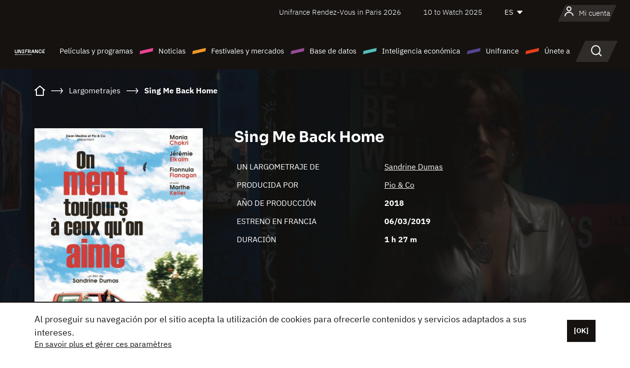

--- FILE ---
content_type: text/html; charset=utf-8
request_url: https://www.youtube-nocookie.com/embed/QUGF3PK8DgQ?rel=0&wmode=opaque
body_size: 45852
content:
<!DOCTYPE html><html lang="en" dir="ltr" data-cast-api-enabled="true"><head><meta name="viewport" content="width=device-width, initial-scale=1"><script nonce="UNxebFB_Nm2B6esfjjLpkA">if ('undefined' == typeof Symbol || 'undefined' == typeof Symbol.iterator) {delete Array.prototype.entries;}</script><style name="www-roboto" nonce="gbpi2IQ8EsMBH3wEBosDtQ">@font-face{font-family:'Roboto';font-style:normal;font-weight:400;font-stretch:100%;src:url(//fonts.gstatic.com/s/roboto/v48/KFO7CnqEu92Fr1ME7kSn66aGLdTylUAMa3GUBHMdazTgWw.woff2)format('woff2');unicode-range:U+0460-052F,U+1C80-1C8A,U+20B4,U+2DE0-2DFF,U+A640-A69F,U+FE2E-FE2F;}@font-face{font-family:'Roboto';font-style:normal;font-weight:400;font-stretch:100%;src:url(//fonts.gstatic.com/s/roboto/v48/KFO7CnqEu92Fr1ME7kSn66aGLdTylUAMa3iUBHMdazTgWw.woff2)format('woff2');unicode-range:U+0301,U+0400-045F,U+0490-0491,U+04B0-04B1,U+2116;}@font-face{font-family:'Roboto';font-style:normal;font-weight:400;font-stretch:100%;src:url(//fonts.gstatic.com/s/roboto/v48/KFO7CnqEu92Fr1ME7kSn66aGLdTylUAMa3CUBHMdazTgWw.woff2)format('woff2');unicode-range:U+1F00-1FFF;}@font-face{font-family:'Roboto';font-style:normal;font-weight:400;font-stretch:100%;src:url(//fonts.gstatic.com/s/roboto/v48/KFO7CnqEu92Fr1ME7kSn66aGLdTylUAMa3-UBHMdazTgWw.woff2)format('woff2');unicode-range:U+0370-0377,U+037A-037F,U+0384-038A,U+038C,U+038E-03A1,U+03A3-03FF;}@font-face{font-family:'Roboto';font-style:normal;font-weight:400;font-stretch:100%;src:url(//fonts.gstatic.com/s/roboto/v48/KFO7CnqEu92Fr1ME7kSn66aGLdTylUAMawCUBHMdazTgWw.woff2)format('woff2');unicode-range:U+0302-0303,U+0305,U+0307-0308,U+0310,U+0312,U+0315,U+031A,U+0326-0327,U+032C,U+032F-0330,U+0332-0333,U+0338,U+033A,U+0346,U+034D,U+0391-03A1,U+03A3-03A9,U+03B1-03C9,U+03D1,U+03D5-03D6,U+03F0-03F1,U+03F4-03F5,U+2016-2017,U+2034-2038,U+203C,U+2040,U+2043,U+2047,U+2050,U+2057,U+205F,U+2070-2071,U+2074-208E,U+2090-209C,U+20D0-20DC,U+20E1,U+20E5-20EF,U+2100-2112,U+2114-2115,U+2117-2121,U+2123-214F,U+2190,U+2192,U+2194-21AE,U+21B0-21E5,U+21F1-21F2,U+21F4-2211,U+2213-2214,U+2216-22FF,U+2308-230B,U+2310,U+2319,U+231C-2321,U+2336-237A,U+237C,U+2395,U+239B-23B7,U+23D0,U+23DC-23E1,U+2474-2475,U+25AF,U+25B3,U+25B7,U+25BD,U+25C1,U+25CA,U+25CC,U+25FB,U+266D-266F,U+27C0-27FF,U+2900-2AFF,U+2B0E-2B11,U+2B30-2B4C,U+2BFE,U+3030,U+FF5B,U+FF5D,U+1D400-1D7FF,U+1EE00-1EEFF;}@font-face{font-family:'Roboto';font-style:normal;font-weight:400;font-stretch:100%;src:url(//fonts.gstatic.com/s/roboto/v48/KFO7CnqEu92Fr1ME7kSn66aGLdTylUAMaxKUBHMdazTgWw.woff2)format('woff2');unicode-range:U+0001-000C,U+000E-001F,U+007F-009F,U+20DD-20E0,U+20E2-20E4,U+2150-218F,U+2190,U+2192,U+2194-2199,U+21AF,U+21E6-21F0,U+21F3,U+2218-2219,U+2299,U+22C4-22C6,U+2300-243F,U+2440-244A,U+2460-24FF,U+25A0-27BF,U+2800-28FF,U+2921-2922,U+2981,U+29BF,U+29EB,U+2B00-2BFF,U+4DC0-4DFF,U+FFF9-FFFB,U+10140-1018E,U+10190-1019C,U+101A0,U+101D0-101FD,U+102E0-102FB,U+10E60-10E7E,U+1D2C0-1D2D3,U+1D2E0-1D37F,U+1F000-1F0FF,U+1F100-1F1AD,U+1F1E6-1F1FF,U+1F30D-1F30F,U+1F315,U+1F31C,U+1F31E,U+1F320-1F32C,U+1F336,U+1F378,U+1F37D,U+1F382,U+1F393-1F39F,U+1F3A7-1F3A8,U+1F3AC-1F3AF,U+1F3C2,U+1F3C4-1F3C6,U+1F3CA-1F3CE,U+1F3D4-1F3E0,U+1F3ED,U+1F3F1-1F3F3,U+1F3F5-1F3F7,U+1F408,U+1F415,U+1F41F,U+1F426,U+1F43F,U+1F441-1F442,U+1F444,U+1F446-1F449,U+1F44C-1F44E,U+1F453,U+1F46A,U+1F47D,U+1F4A3,U+1F4B0,U+1F4B3,U+1F4B9,U+1F4BB,U+1F4BF,U+1F4C8-1F4CB,U+1F4D6,U+1F4DA,U+1F4DF,U+1F4E3-1F4E6,U+1F4EA-1F4ED,U+1F4F7,U+1F4F9-1F4FB,U+1F4FD-1F4FE,U+1F503,U+1F507-1F50B,U+1F50D,U+1F512-1F513,U+1F53E-1F54A,U+1F54F-1F5FA,U+1F610,U+1F650-1F67F,U+1F687,U+1F68D,U+1F691,U+1F694,U+1F698,U+1F6AD,U+1F6B2,U+1F6B9-1F6BA,U+1F6BC,U+1F6C6-1F6CF,U+1F6D3-1F6D7,U+1F6E0-1F6EA,U+1F6F0-1F6F3,U+1F6F7-1F6FC,U+1F700-1F7FF,U+1F800-1F80B,U+1F810-1F847,U+1F850-1F859,U+1F860-1F887,U+1F890-1F8AD,U+1F8B0-1F8BB,U+1F8C0-1F8C1,U+1F900-1F90B,U+1F93B,U+1F946,U+1F984,U+1F996,U+1F9E9,U+1FA00-1FA6F,U+1FA70-1FA7C,U+1FA80-1FA89,U+1FA8F-1FAC6,U+1FACE-1FADC,U+1FADF-1FAE9,U+1FAF0-1FAF8,U+1FB00-1FBFF;}@font-face{font-family:'Roboto';font-style:normal;font-weight:400;font-stretch:100%;src:url(//fonts.gstatic.com/s/roboto/v48/KFO7CnqEu92Fr1ME7kSn66aGLdTylUAMa3OUBHMdazTgWw.woff2)format('woff2');unicode-range:U+0102-0103,U+0110-0111,U+0128-0129,U+0168-0169,U+01A0-01A1,U+01AF-01B0,U+0300-0301,U+0303-0304,U+0308-0309,U+0323,U+0329,U+1EA0-1EF9,U+20AB;}@font-face{font-family:'Roboto';font-style:normal;font-weight:400;font-stretch:100%;src:url(//fonts.gstatic.com/s/roboto/v48/KFO7CnqEu92Fr1ME7kSn66aGLdTylUAMa3KUBHMdazTgWw.woff2)format('woff2');unicode-range:U+0100-02BA,U+02BD-02C5,U+02C7-02CC,U+02CE-02D7,U+02DD-02FF,U+0304,U+0308,U+0329,U+1D00-1DBF,U+1E00-1E9F,U+1EF2-1EFF,U+2020,U+20A0-20AB,U+20AD-20C0,U+2113,U+2C60-2C7F,U+A720-A7FF;}@font-face{font-family:'Roboto';font-style:normal;font-weight:400;font-stretch:100%;src:url(//fonts.gstatic.com/s/roboto/v48/KFO7CnqEu92Fr1ME7kSn66aGLdTylUAMa3yUBHMdazQ.woff2)format('woff2');unicode-range:U+0000-00FF,U+0131,U+0152-0153,U+02BB-02BC,U+02C6,U+02DA,U+02DC,U+0304,U+0308,U+0329,U+2000-206F,U+20AC,U+2122,U+2191,U+2193,U+2212,U+2215,U+FEFF,U+FFFD;}@font-face{font-family:'Roboto';font-style:normal;font-weight:500;font-stretch:100%;src:url(//fonts.gstatic.com/s/roboto/v48/KFO7CnqEu92Fr1ME7kSn66aGLdTylUAMa3GUBHMdazTgWw.woff2)format('woff2');unicode-range:U+0460-052F,U+1C80-1C8A,U+20B4,U+2DE0-2DFF,U+A640-A69F,U+FE2E-FE2F;}@font-face{font-family:'Roboto';font-style:normal;font-weight:500;font-stretch:100%;src:url(//fonts.gstatic.com/s/roboto/v48/KFO7CnqEu92Fr1ME7kSn66aGLdTylUAMa3iUBHMdazTgWw.woff2)format('woff2');unicode-range:U+0301,U+0400-045F,U+0490-0491,U+04B0-04B1,U+2116;}@font-face{font-family:'Roboto';font-style:normal;font-weight:500;font-stretch:100%;src:url(//fonts.gstatic.com/s/roboto/v48/KFO7CnqEu92Fr1ME7kSn66aGLdTylUAMa3CUBHMdazTgWw.woff2)format('woff2');unicode-range:U+1F00-1FFF;}@font-face{font-family:'Roboto';font-style:normal;font-weight:500;font-stretch:100%;src:url(//fonts.gstatic.com/s/roboto/v48/KFO7CnqEu92Fr1ME7kSn66aGLdTylUAMa3-UBHMdazTgWw.woff2)format('woff2');unicode-range:U+0370-0377,U+037A-037F,U+0384-038A,U+038C,U+038E-03A1,U+03A3-03FF;}@font-face{font-family:'Roboto';font-style:normal;font-weight:500;font-stretch:100%;src:url(//fonts.gstatic.com/s/roboto/v48/KFO7CnqEu92Fr1ME7kSn66aGLdTylUAMawCUBHMdazTgWw.woff2)format('woff2');unicode-range:U+0302-0303,U+0305,U+0307-0308,U+0310,U+0312,U+0315,U+031A,U+0326-0327,U+032C,U+032F-0330,U+0332-0333,U+0338,U+033A,U+0346,U+034D,U+0391-03A1,U+03A3-03A9,U+03B1-03C9,U+03D1,U+03D5-03D6,U+03F0-03F1,U+03F4-03F5,U+2016-2017,U+2034-2038,U+203C,U+2040,U+2043,U+2047,U+2050,U+2057,U+205F,U+2070-2071,U+2074-208E,U+2090-209C,U+20D0-20DC,U+20E1,U+20E5-20EF,U+2100-2112,U+2114-2115,U+2117-2121,U+2123-214F,U+2190,U+2192,U+2194-21AE,U+21B0-21E5,U+21F1-21F2,U+21F4-2211,U+2213-2214,U+2216-22FF,U+2308-230B,U+2310,U+2319,U+231C-2321,U+2336-237A,U+237C,U+2395,U+239B-23B7,U+23D0,U+23DC-23E1,U+2474-2475,U+25AF,U+25B3,U+25B7,U+25BD,U+25C1,U+25CA,U+25CC,U+25FB,U+266D-266F,U+27C0-27FF,U+2900-2AFF,U+2B0E-2B11,U+2B30-2B4C,U+2BFE,U+3030,U+FF5B,U+FF5D,U+1D400-1D7FF,U+1EE00-1EEFF;}@font-face{font-family:'Roboto';font-style:normal;font-weight:500;font-stretch:100%;src:url(//fonts.gstatic.com/s/roboto/v48/KFO7CnqEu92Fr1ME7kSn66aGLdTylUAMaxKUBHMdazTgWw.woff2)format('woff2');unicode-range:U+0001-000C,U+000E-001F,U+007F-009F,U+20DD-20E0,U+20E2-20E4,U+2150-218F,U+2190,U+2192,U+2194-2199,U+21AF,U+21E6-21F0,U+21F3,U+2218-2219,U+2299,U+22C4-22C6,U+2300-243F,U+2440-244A,U+2460-24FF,U+25A0-27BF,U+2800-28FF,U+2921-2922,U+2981,U+29BF,U+29EB,U+2B00-2BFF,U+4DC0-4DFF,U+FFF9-FFFB,U+10140-1018E,U+10190-1019C,U+101A0,U+101D0-101FD,U+102E0-102FB,U+10E60-10E7E,U+1D2C0-1D2D3,U+1D2E0-1D37F,U+1F000-1F0FF,U+1F100-1F1AD,U+1F1E6-1F1FF,U+1F30D-1F30F,U+1F315,U+1F31C,U+1F31E,U+1F320-1F32C,U+1F336,U+1F378,U+1F37D,U+1F382,U+1F393-1F39F,U+1F3A7-1F3A8,U+1F3AC-1F3AF,U+1F3C2,U+1F3C4-1F3C6,U+1F3CA-1F3CE,U+1F3D4-1F3E0,U+1F3ED,U+1F3F1-1F3F3,U+1F3F5-1F3F7,U+1F408,U+1F415,U+1F41F,U+1F426,U+1F43F,U+1F441-1F442,U+1F444,U+1F446-1F449,U+1F44C-1F44E,U+1F453,U+1F46A,U+1F47D,U+1F4A3,U+1F4B0,U+1F4B3,U+1F4B9,U+1F4BB,U+1F4BF,U+1F4C8-1F4CB,U+1F4D6,U+1F4DA,U+1F4DF,U+1F4E3-1F4E6,U+1F4EA-1F4ED,U+1F4F7,U+1F4F9-1F4FB,U+1F4FD-1F4FE,U+1F503,U+1F507-1F50B,U+1F50D,U+1F512-1F513,U+1F53E-1F54A,U+1F54F-1F5FA,U+1F610,U+1F650-1F67F,U+1F687,U+1F68D,U+1F691,U+1F694,U+1F698,U+1F6AD,U+1F6B2,U+1F6B9-1F6BA,U+1F6BC,U+1F6C6-1F6CF,U+1F6D3-1F6D7,U+1F6E0-1F6EA,U+1F6F0-1F6F3,U+1F6F7-1F6FC,U+1F700-1F7FF,U+1F800-1F80B,U+1F810-1F847,U+1F850-1F859,U+1F860-1F887,U+1F890-1F8AD,U+1F8B0-1F8BB,U+1F8C0-1F8C1,U+1F900-1F90B,U+1F93B,U+1F946,U+1F984,U+1F996,U+1F9E9,U+1FA00-1FA6F,U+1FA70-1FA7C,U+1FA80-1FA89,U+1FA8F-1FAC6,U+1FACE-1FADC,U+1FADF-1FAE9,U+1FAF0-1FAF8,U+1FB00-1FBFF;}@font-face{font-family:'Roboto';font-style:normal;font-weight:500;font-stretch:100%;src:url(//fonts.gstatic.com/s/roboto/v48/KFO7CnqEu92Fr1ME7kSn66aGLdTylUAMa3OUBHMdazTgWw.woff2)format('woff2');unicode-range:U+0102-0103,U+0110-0111,U+0128-0129,U+0168-0169,U+01A0-01A1,U+01AF-01B0,U+0300-0301,U+0303-0304,U+0308-0309,U+0323,U+0329,U+1EA0-1EF9,U+20AB;}@font-face{font-family:'Roboto';font-style:normal;font-weight:500;font-stretch:100%;src:url(//fonts.gstatic.com/s/roboto/v48/KFO7CnqEu92Fr1ME7kSn66aGLdTylUAMa3KUBHMdazTgWw.woff2)format('woff2');unicode-range:U+0100-02BA,U+02BD-02C5,U+02C7-02CC,U+02CE-02D7,U+02DD-02FF,U+0304,U+0308,U+0329,U+1D00-1DBF,U+1E00-1E9F,U+1EF2-1EFF,U+2020,U+20A0-20AB,U+20AD-20C0,U+2113,U+2C60-2C7F,U+A720-A7FF;}@font-face{font-family:'Roboto';font-style:normal;font-weight:500;font-stretch:100%;src:url(//fonts.gstatic.com/s/roboto/v48/KFO7CnqEu92Fr1ME7kSn66aGLdTylUAMa3yUBHMdazQ.woff2)format('woff2');unicode-range:U+0000-00FF,U+0131,U+0152-0153,U+02BB-02BC,U+02C6,U+02DA,U+02DC,U+0304,U+0308,U+0329,U+2000-206F,U+20AC,U+2122,U+2191,U+2193,U+2212,U+2215,U+FEFF,U+FFFD;}</style><script name="www-roboto" nonce="UNxebFB_Nm2B6esfjjLpkA">if (document.fonts && document.fonts.load) {document.fonts.load("400 10pt Roboto", "E"); document.fonts.load("500 10pt Roboto", "E");}</script><link rel="stylesheet" href="/s/player/b95b0e7a/www-player.css" name="www-player" nonce="gbpi2IQ8EsMBH3wEBosDtQ"><style nonce="gbpi2IQ8EsMBH3wEBosDtQ">html {overflow: hidden;}body {font: 12px Roboto, Arial, sans-serif; background-color: #000; color: #fff; height: 100%; width: 100%; overflow: hidden; position: absolute; margin: 0; padding: 0;}#player {width: 100%; height: 100%;}h1 {text-align: center; color: #fff;}h3 {margin-top: 6px; margin-bottom: 3px;}.player-unavailable {position: absolute; top: 0; left: 0; right: 0; bottom: 0; padding: 25px; font-size: 13px; background: url(/img/meh7.png) 50% 65% no-repeat;}.player-unavailable .message {text-align: left; margin: 0 -5px 15px; padding: 0 5px 14px; border-bottom: 1px solid #888; font-size: 19px; font-weight: normal;}.player-unavailable a {color: #167ac6; text-decoration: none;}</style><script nonce="UNxebFB_Nm2B6esfjjLpkA">var ytcsi={gt:function(n){n=(n||"")+"data_";return ytcsi[n]||(ytcsi[n]={tick:{},info:{},gel:{preLoggedGelInfos:[]}})},now:window.performance&&window.performance.timing&&window.performance.now&&window.performance.timing.navigationStart?function(){return window.performance.timing.navigationStart+window.performance.now()}:function(){return(new Date).getTime()},tick:function(l,t,n){var ticks=ytcsi.gt(n).tick;var v=t||ytcsi.now();if(ticks[l]){ticks["_"+l]=ticks["_"+l]||[ticks[l]];ticks["_"+l].push(v)}ticks[l]=
v},info:function(k,v,n){ytcsi.gt(n).info[k]=v},infoGel:function(p,n){ytcsi.gt(n).gel.preLoggedGelInfos.push(p)},setStart:function(t,n){ytcsi.tick("_start",t,n)}};
(function(w,d){function isGecko(){if(!w.navigator)return false;try{if(w.navigator.userAgentData&&w.navigator.userAgentData.brands&&w.navigator.userAgentData.brands.length){var brands=w.navigator.userAgentData.brands;var i=0;for(;i<brands.length;i++)if(brands[i]&&brands[i].brand==="Firefox")return true;return false}}catch(e){setTimeout(function(){throw e;})}if(!w.navigator.userAgent)return false;var ua=w.navigator.userAgent;return ua.indexOf("Gecko")>0&&ua.toLowerCase().indexOf("webkit")<0&&ua.indexOf("Edge")<
0&&ua.indexOf("Trident")<0&&ua.indexOf("MSIE")<0}ytcsi.setStart(w.performance?w.performance.timing.responseStart:null);var isPrerender=(d.visibilityState||d.webkitVisibilityState)=="prerender";var vName=!d.visibilityState&&d.webkitVisibilityState?"webkitvisibilitychange":"visibilitychange";if(isPrerender){var startTick=function(){ytcsi.setStart();d.removeEventListener(vName,startTick)};d.addEventListener(vName,startTick,false)}if(d.addEventListener)d.addEventListener(vName,function(){ytcsi.tick("vc")},
false);if(isGecko()){var isHidden=(d.visibilityState||d.webkitVisibilityState)=="hidden";if(isHidden)ytcsi.tick("vc")}var slt=function(el,t){setTimeout(function(){var n=ytcsi.now();el.loadTime=n;if(el.slt)el.slt()},t)};w.__ytRIL=function(el){if(!el.getAttribute("data-thumb"))if(w.requestAnimationFrame)w.requestAnimationFrame(function(){slt(el,0)});else slt(el,16)}})(window,document);
</script><script nonce="UNxebFB_Nm2B6esfjjLpkA">var ytcfg={d:function(){return window.yt&&yt.config_||ytcfg.data_||(ytcfg.data_={})},get:function(k,o){return k in ytcfg.d()?ytcfg.d()[k]:o},set:function(){var a=arguments;if(a.length>1)ytcfg.d()[a[0]]=a[1];else{var k;for(k in a[0])ytcfg.d()[k]=a[0][k]}}};
ytcfg.set({"CLIENT_CANARY_STATE":"none","DEVICE":"cbr\u003dChrome\u0026cbrand\u003dapple\u0026cbrver\u003d131.0.0.0\u0026ceng\u003dWebKit\u0026cengver\u003d537.36\u0026cos\u003dMacintosh\u0026cosver\u003d10_15_7\u0026cplatform\u003dDESKTOP","EVENT_ID":"RUhwafHvK5SS_tcPxKmWsAw","EXPERIMENT_FLAGS":{"ab_det_apb_b":true,"ab_det_apm":true,"ab_det_el_h":true,"ab_det_em_inj":true,"ab_l_sig_st":true,"ab_l_sig_st_e":true,"action_companion_center_align_description":true,"allow_skip_networkless":true,"always_send_and_write":true,"att_web_record_metrics":true,"attmusi":true,"c3_enable_button_impression_logging":true,"c3_watch_page_component":true,"cancel_pending_navs":true,"clean_up_manual_attribution_header":true,"config_age_report_killswitch":true,"cow_optimize_idom_compat":true,"csi_config_handling_infra":true,"csi_on_gel":true,"delhi_mweb_colorful_sd":true,"delhi_mweb_colorful_sd_v2":true,"deprecate_csi_has_info":true,"deprecate_pair_servlet_enabled":true,"desktop_sparkles_light_cta_button":true,"disable_cached_masthead_data":true,"disable_child_node_auto_formatted_strings":true,"disable_enf_isd":true,"disable_log_to_visitor_layer":true,"disable_pacf_logging_for_memory_limited_tv":true,"embeds_enable_eid_enforcement_for_youtube":true,"embeds_enable_info_panel_dismissal":true,"embeds_enable_pfp_always_unbranded":true,"embeds_muted_autoplay_sound_fix":true,"embeds_serve_es6_client":true,"embeds_web_nwl_disable_nocookie":true,"embeds_web_updated_shorts_definition_fix":true,"enable_active_view_display_ad_renderer_web_home":true,"enable_ad_disclosure_banner_a11y_fix":true,"enable_chips_shelf_view_model_fully_reactive":true,"enable_client_creator_goal_ticker_bar_revamp":true,"enable_client_only_wiz_direct_reactions":true,"enable_client_sli_logging":true,"enable_client_streamz_web":true,"enable_client_ve_spec":true,"enable_cloud_save_error_popup_after_retry":true,"enable_cookie_reissue_iframe":true,"enable_dai_sdf_h5_preroll":true,"enable_datasync_id_header_in_web_vss_pings":true,"enable_default_mono_cta_migration_web_client":true,"enable_dma_post_enforcement":true,"enable_docked_chat_messages":true,"enable_entity_store_from_dependency_injection":true,"enable_inline_muted_playback_on_web_search":true,"enable_inline_muted_playback_on_web_search_for_vdc":true,"enable_inline_muted_playback_on_web_search_for_vdcb":true,"enable_is_mini_app_page_active_bugfix":true,"enable_live_overlay_feed_in_live_chat":true,"enable_logging_first_user_action_after_game_ready":true,"enable_ltc_param_fetch_from_innertube":true,"enable_masthead_mweb_padding_fix":true,"enable_menu_renderer_button_in_mweb_hclr":true,"enable_mini_app_command_handler_mweb_fix":true,"enable_mini_app_iframe_loaded_logging":true,"enable_mini_guide_downloads_item":true,"enable_mixed_direction_formatted_strings":true,"enable_mweb_livestream_ui_update":true,"enable_mweb_new_caption_language_picker":true,"enable_names_handles_account_switcher":true,"enable_network_request_logging_on_game_events":true,"enable_new_paid_product_placement":true,"enable_obtaining_ppn_query_param":true,"enable_open_in_new_tab_icon_for_short_dr_for_desktop_search":true,"enable_open_yt_content":true,"enable_origin_query_parameter_bugfix":true,"enable_pause_ads_on_ytv_html5":true,"enable_payments_purchase_manager":true,"enable_pdp_icon_prefetch":true,"enable_pl_r_si_fa":true,"enable_place_pivot_url":true,"enable_playable_a11y_label_with_badge_text":true,"enable_pv_screen_modern_text":true,"enable_removing_navbar_title_on_hashtag_page_mweb":true,"enable_resetting_scroll_position_on_flow_change":true,"enable_rta_manager":true,"enable_sdf_companion_h5":true,"enable_sdf_dai_h5_midroll":true,"enable_sdf_h5_endemic_mid_post_roll":true,"enable_sdf_on_h5_unplugged_vod_midroll":true,"enable_sdf_shorts_player_bytes_h5":true,"enable_sdk_performance_network_logging":true,"enable_sending_unwrapped_game_audio_as_serialized_metadata":true,"enable_sfv_effect_pivot_url":true,"enable_shorts_new_carousel":true,"enable_skip_ad_guidance_prompt":true,"enable_skippable_ads_for_unplugged_ad_pod":true,"enable_smearing_expansion_dai":true,"enable_third_party_info":true,"enable_time_out_messages":true,"enable_timeline_view_modern_transcript_fe":true,"enable_video_display_compact_button_group_for_desktop_search":true,"enable_watch_next_pause_autoplay_lact":true,"enable_web_home_top_landscape_image_layout_level_click":true,"enable_web_tiered_gel":true,"enable_window_constrained_buy_flow_dialog":true,"enable_wiz_queue_effect_and_on_init_initial_runs":true,"enable_ypc_spinners":true,"enable_yt_ata_iframe_authuser":true,"export_networkless_options":true,"export_player_version_to_ytconfig":true,"fill_single_video_with_notify_to_lasr":true,"fix_ad_miniplayer_controls_rendering":true,"fix_ads_tracking_for_swf_config_deprecation_mweb":true,"h5_companion_enable_adcpn_macro_substitution_for_click_pings":true,"h5_inplayer_enable_adcpn_macro_substitution_for_click_pings":true,"h5_reset_cache_and_filter_before_update_masthead":true,"hide_channel_creation_title_for_mweb":true,"high_ccv_client_side_caching_h5":true,"html5_log_trigger_events_with_debug_data":true,"html5_ssdai_enable_media_end_cue_range":true,"il_attach_cache_limit":true,"il_use_view_model_logging_context":true,"is_browser_support_for_webcam_streaming":true,"json_condensed_response":true,"kev_adb_pg":true,"kevlar_gel_error_routing":true,"kevlar_watch_cinematics":true,"live_chat_enable_controller_extraction":true,"live_chat_enable_rta_manager":true,"live_chat_increased_min_height":true,"log_click_with_layer_from_element_in_command_handler":true,"log_errors_through_nwl_on_retry":true,"mdx_enable_privacy_disclosure_ui":true,"mdx_load_cast_api_bootstrap_script":true,"medium_progress_bar_modification":true,"migrate_remaining_web_ad_badges_to_innertube":true,"mobile_account_menu_refresh":true,"mweb_a11y_enable_player_controls_invisible_toggle":true,"mweb_account_linking_noapp":true,"mweb_after_render_to_scheduler":true,"mweb_allow_modern_search_suggest_behavior":true,"mweb_animated_actions":true,"mweb_app_upsell_button_direct_to_app":true,"mweb_big_progress_bar":true,"mweb_c3_disable_carve_out":true,"mweb_c3_disable_carve_out_keep_external_links":true,"mweb_c3_enable_adaptive_signals":true,"mweb_c3_endscreen":true,"mweb_c3_endscreen_v2":true,"mweb_c3_library_page_enable_recent_shelf":true,"mweb_c3_remove_web_navigation_endpoint_data":true,"mweb_c3_use_canonical_from_player_response":true,"mweb_cinematic_watch":true,"mweb_command_handler":true,"mweb_delay_watch_initial_data":true,"mweb_disable_searchbar_scroll":true,"mweb_enable_fine_scrubbing_for_recs":true,"mweb_enable_keto_batch_player_fullscreen":true,"mweb_enable_keto_batch_player_progress_bar":true,"mweb_enable_keto_batch_player_tooltips":true,"mweb_enable_lockup_view_model_for_ucp":true,"mweb_enable_mix_panel_title_metadata":true,"mweb_enable_more_drawer":true,"mweb_enable_optional_fullscreen_landscape_locking":true,"mweb_enable_overlay_touch_manager":true,"mweb_enable_premium_carve_out_fix":true,"mweb_enable_refresh_detection":true,"mweb_enable_search_imp":true,"mweb_enable_sequence_signal":true,"mweb_enable_shorts_pivot_button":true,"mweb_enable_shorts_video_preload":true,"mweb_enable_skippables_on_jio_phone":true,"mweb_enable_storyboards":true,"mweb_enable_two_line_title_on_shorts":true,"mweb_enable_varispeed_controller":true,"mweb_enable_warm_channel_requests":true,"mweb_enable_watch_feed_infinite_scroll":true,"mweb_enable_wrapped_unplugged_pause_membership_dialog_renderer":true,"mweb_filter_video_format_in_webfe":true,"mweb_fix_livestream_seeking":true,"mweb_fix_monitor_visibility_after_render":true,"mweb_fix_section_list_continuation_item_renderers":true,"mweb_force_ios_fallback_to_native_control":true,"mweb_fp_auto_fullscreen":true,"mweb_fullscreen_controls":true,"mweb_fullscreen_controls_action_buttons":true,"mweb_fullscreen_watch_system":true,"mweb_home_reactive_shorts":true,"mweb_innertube_search_command":true,"mweb_lang_in_html":true,"mweb_like_button_synced_with_entities":true,"mweb_logo_use_home_page_ve":true,"mweb_module_decoration":true,"mweb_native_control_in_faux_fullscreen_shared":true,"mweb_panel_container_inert":true,"mweb_player_control_on_hover":true,"mweb_player_delhi_dtts":true,"mweb_player_settings_use_bottom_sheet":true,"mweb_player_show_previous_next_buttons_in_playlist":true,"mweb_player_skip_no_op_state_changes":true,"mweb_player_user_select_none":true,"mweb_playlist_engagement_panel":true,"mweb_progress_bar_seek_on_mouse_click":true,"mweb_pull_2_full":true,"mweb_pull_2_full_enable_touch_handlers":true,"mweb_schedule_warm_watch_response":true,"mweb_searchbox_legacy_navigation":true,"mweb_see_fewer_shorts":true,"mweb_sheets_ui_refresh":true,"mweb_shorts_comments_panel_id_change":true,"mweb_shorts_early_continuation":true,"mweb_show_ios_smart_banner":true,"mweb_use_server_url_on_startup":true,"mweb_watch_captions_enable_auto_translate":true,"mweb_watch_captions_set_default_size":true,"mweb_watch_stop_scheduler_on_player_response":true,"mweb_watchfeed_big_thumbnails":true,"mweb_yt_searchbox":true,"networkless_logging":true,"no_client_ve_attach_unless_shown":true,"nwl_send_from_memory_when_online":true,"pageid_as_header_web":true,"playback_settings_use_switch_menu":true,"player_controls_autonav_fix":true,"player_controls_skip_double_signal_update":true,"polymer_bad_build_labels":true,"polymer_verifiy_app_state":true,"qoe_send_and_write":true,"remove_chevron_from_ad_disclosure_banner_h5":true,"remove_masthead_channel_banner_on_refresh":true,"remove_slot_id_exited_trigger_for_dai_in_player_slot_expire":true,"replace_client_url_parsing_with_server_signal":true,"service_worker_enabled":true,"service_worker_push_enabled":true,"service_worker_push_home_page_prompt":true,"service_worker_push_watch_page_prompt":true,"shell_load_gcf":true,"shorten_initial_gel_batch_timeout":true,"should_use_yt_voice_endpoint_in_kaios":true,"skip_invalid_ytcsi_ticks":true,"skip_setting_info_in_csi_data_object":true,"smarter_ve_dedupping":true,"speedmaster_no_seek":true,"start_client_gcf_mweb":true,"stop_handling_click_for_non_rendering_overlay_layout":true,"suppress_error_204_logging":true,"synced_panel_scrolling_controller":true,"use_event_time_ms_header":true,"use_fifo_for_networkless":true,"use_player_abuse_bg_library":true,"use_request_time_ms_header":true,"use_session_based_sampling":true,"use_thumbnail_overlay_time_status_renderer_for_live_badge":true,"use_ts_visibilitylogger":true,"vss_final_ping_send_and_write":true,"vss_playback_use_send_and_write":true,"web_adaptive_repeat_ase":true,"web_always_load_chat_support":true,"web_animated_like":true,"web_api_url":true,"web_autonav_allow_off_by_default":true,"web_button_vm_refactor_disabled":true,"web_c3_log_app_init_finish":true,"web_csi_action_sampling_enabled":true,"web_dedupe_ve_grafting":true,"web_disable_backdrop_filter":true,"web_enable_ab_rsp_cl":true,"web_enable_course_icon_update":true,"web_enable_error_204":true,"web_enable_horizontal_video_attributes_section":true,"web_fix_segmented_like_dislike_undefined":true,"web_gcf_hashes_innertube":true,"web_gel_timeout_cap":true,"web_metadata_carousel_elref_bugfix":true,"web_parent_target_for_sheets":true,"web_persist_server_autonav_state_on_client":true,"web_playback_associated_log_ctt":true,"web_playback_associated_ve":true,"web_prefetch_preload_video":true,"web_progress_bar_draggable":true,"web_resizable_advertiser_banner_on_masthead_safari_fix":true,"web_scheduler_auto_init":true,"web_shorts_just_watched_on_channel_and_pivot_study":true,"web_shorts_just_watched_overlay":true,"web_shorts_pivot_button_view_model_reactive":true,"web_update_panel_visibility_logging_fix":true,"web_video_attribute_view_model_a11y_fix":true,"web_watch_controls_state_signals":true,"web_wiz_attributed_string":true,"web_yt_config_context":true,"webfe_mweb_watch_microdata":true,"webfe_watch_shorts_canonical_url_fix":true,"webpo_exit_on_net_err":true,"wiz_diff_overwritable":true,"wiz_memoize_stamper_items":true,"woffle_used_state_report":true,"wpo_gel_strz":true,"ytcp_paper_tooltip_use_scoped_owner_root":true,"ytidb_clear_embedded_player":true,"H5_async_logging_delay_ms":30000.0,"attention_logging_scroll_throttle":500.0,"autoplay_pause_by_lact_sampling_fraction":0.0,"cinematic_watch_effect_opacity":0.4,"log_window_onerror_fraction":0.1,"speedmaster_playback_rate":2.0,"tv_pacf_logging_sample_rate":0.01,"web_attention_logging_scroll_throttle":500.0,"web_load_prediction_threshold":0.1,"web_navigation_prediction_threshold":0.1,"web_pbj_log_warning_rate":0.0,"web_system_health_fraction":0.01,"ytidb_transaction_ended_event_rate_limit":0.02,"active_time_update_interval_ms":10000,"att_init_delay":500,"autoplay_pause_by_lact_sec":0,"botguard_async_snapshot_timeout_ms":3000,"check_navigator_accuracy_timeout_ms":0,"cinematic_watch_css_filter_blur_strength":40,"cinematic_watch_fade_out_duration":500,"close_webview_delay_ms":100,"cloud_save_game_data_rate_limit_ms":3000,"compression_disable_point":10,"custom_active_view_tos_timeout_ms":3600000,"embeds_widget_poll_interval_ms":0,"gel_min_batch_size":3,"gel_queue_timeout_max_ms":60000,"get_async_timeout_ms":60000,"hide_cta_for_home_web_video_ads_animate_in_time":2,"html5_byterate_soft_cap":0,"initial_gel_batch_timeout":2000,"max_body_size_to_compress":500000,"max_prefetch_window_sec_for_livestream_optimization":10,"min_prefetch_offset_sec_for_livestream_optimization":20,"mini_app_container_iframe_src_update_delay_ms":0,"multiple_preview_news_duration_time":11000,"mweb_c3_toast_duration_ms":5000,"mweb_deep_link_fallback_timeout_ms":10000,"mweb_delay_response_received_actions":100,"mweb_fp_dpad_rate_limit_ms":0,"mweb_fp_dpad_watch_title_clamp_lines":0,"mweb_history_manager_cache_size":100,"mweb_ios_fullscreen_playback_transition_delay_ms":500,"mweb_ios_fullscreen_system_pause_epilson_ms":0,"mweb_override_response_store_expiration_ms":0,"mweb_shorts_early_continuation_trigger_threshold":4,"mweb_w2w_max_age_seconds":0,"mweb_watch_captions_default_size":2,"neon_dark_launch_gradient_count":0,"network_polling_interval":30000,"play_click_interval_ms":30000,"play_ping_interval_ms":10000,"prefetch_comments_ms_after_video":0,"send_config_hash_timer":0,"service_worker_push_logged_out_prompt_watches":-1,"service_worker_push_prompt_cap":-1,"service_worker_push_prompt_delay_microseconds":3888000000000,"show_mini_app_ad_frequency_cap_ms":300000,"slow_compressions_before_abandon_count":4,"speedmaster_cancellation_movement_dp":10,"speedmaster_touch_activation_ms":500,"web_attention_logging_throttle":500,"web_foreground_heartbeat_interval_ms":28000,"web_gel_debounce_ms":10000,"web_logging_max_batch":100,"web_max_tracing_events":50,"web_tracing_session_replay":0,"wil_icon_max_concurrent_fetches":9999,"ytidb_remake_db_retries":3,"ytidb_reopen_db_retries":3,"WebClientReleaseProcessCritical__youtube_embeds_client_version_override":"","WebClientReleaseProcessCritical__youtube_embeds_web_client_version_override":"","WebClientReleaseProcessCritical__youtube_mweb_client_version_override":"","debug_forced_internalcountrycode":"","embeds_web_synth_ch_headers_banned_urls_regex":"","enable_web_media_service":"DISABLED","il_payload_scraping":"","live_chat_unicode_emoji_json_url":"https://www.gstatic.com/youtube/img/emojis/emojis-svg-9.json","mweb_deep_link_feature_tag_suffix":"11268432","mweb_enable_shorts_innertube_player_prefetch_trigger":"NONE","mweb_fp_dpad":"home,search,browse,channel,create_channel,experiments,settings,trending,oops,404,paid_memberships,sponsorship,premium,shorts","mweb_fp_dpad_linear_navigation":"","mweb_fp_dpad_linear_navigation_visitor":"","mweb_fp_dpad_visitor":"","mweb_preload_video_by_player_vars":"","mweb_sign_in_button_style":"STYLE_SUGGESTIVE_AVATAR","place_pivot_triggering_container_alternate":"","place_pivot_triggering_counterfactual_container_alternate":"","search_ui_mweb_searchbar_restyle":"DEFAULT","service_worker_push_force_notification_prompt_tag":"1","service_worker_scope":"/","suggest_exp_str":"","web_client_version_override":"","kevlar_command_handler_command_banlist":[],"mini_app_ids_without_game_ready":["UgkxHHtsak1SC8mRGHMZewc4HzeAY3yhPPmJ","Ugkx7OgzFqE6z_5Mtf4YsotGfQNII1DF_RBm"],"web_op_signal_type_banlist":[],"web_tracing_enabled_spans":["event","command"]},"GAPI_HINT_PARAMS":"m;/_/scs/abc-static/_/js/k\u003dgapi.gapi.en.FZb77tO2YW4.O/d\u003d1/rs\u003dAHpOoo8lqavmo6ayfVxZovyDiP6g3TOVSQ/m\u003d__features__","GAPI_HOST":"https://apis.google.com","GAPI_LOCALE":"en_US","GL":"US","HL":"en","HTML_DIR":"ltr","HTML_LANG":"en","INNERTUBE_API_KEY":"AIzaSyAO_FJ2SlqU8Q4STEHLGCilw_Y9_11qcW8","INNERTUBE_API_VERSION":"v1","INNERTUBE_CLIENT_NAME":"WEB_EMBEDDED_PLAYER","INNERTUBE_CLIENT_VERSION":"1.20260116.01.00","INNERTUBE_CONTEXT":{"client":{"hl":"en","gl":"US","remoteHost":"18.219.239.247","deviceMake":"Apple","deviceModel":"","visitorData":"[base64]%3D%3D","userAgent":"Mozilla/5.0 (Macintosh; Intel Mac OS X 10_15_7) AppleWebKit/537.36 (KHTML, like Gecko) Chrome/131.0.0.0 Safari/537.36; ClaudeBot/1.0; +claudebot@anthropic.com),gzip(gfe)","clientName":"WEB_EMBEDDED_PLAYER","clientVersion":"1.20260116.01.00","osName":"Macintosh","osVersion":"10_15_7","originalUrl":"https://www.youtube-nocookie.com/embed/QUGF3PK8DgQ?rel\u003d0\u0026wmode\u003dopaque","platform":"DESKTOP","clientFormFactor":"UNKNOWN_FORM_FACTOR","configInfo":{"appInstallData":"[base64]%3D"},"browserName":"Chrome","browserVersion":"131.0.0.0","acceptHeader":"text/html,application/xhtml+xml,application/xml;q\u003d0.9,image/webp,image/apng,*/*;q\u003d0.8,application/signed-exchange;v\u003db3;q\u003d0.9","deviceExperimentId":"ChxOelU1TnpZMU1qQXpORFU0T0RVMU1USXpNdz09EMWQwcsGGMWQwcsG","rolloutToken":"CN3fut_2rIa5yQEQzrOn1tibkgMYzrOn1tibkgM%3D"},"user":{"lockedSafetyMode":false},"request":{"useSsl":true},"clickTracking":{"clickTrackingParams":"IhMIsaan1tibkgMVFIn/BB3ElAXG"},"thirdParty":{"embeddedPlayerContext":{"embeddedPlayerEncryptedContext":"AD5ZzFTtJCYTqU_inDZXC9-Qe2F_mE0uFHckNzcXzKSQtKM-y6HrAxl7YsYA0NZBn2NTwNHAjqlJgIF1TVZpNnhknrcmzkDhazCLKjczEtxJqb5JDOe8p0MU-FkdfKwqRsjTDtrBvPaw01KjsORvcYxVsevr75Pmq2jNe7KNDq2JntA","ancestorOriginsSupported":false}}},"INNERTUBE_CONTEXT_CLIENT_NAME":56,"INNERTUBE_CONTEXT_CLIENT_VERSION":"1.20260116.01.00","INNERTUBE_CONTEXT_GL":"US","INNERTUBE_CONTEXT_HL":"en","LATEST_ECATCHER_SERVICE_TRACKING_PARAMS":{"client.name":"WEB_EMBEDDED_PLAYER","client.jsfeat":"2021"},"LOGGED_IN":false,"PAGE_BUILD_LABEL":"youtube.embeds.web_20260116_01_RC00","PAGE_CL":856990104,"SERVER_NAME":"WebFE","VISITOR_DATA":"[base64]%3D%3D","WEB_PLAYER_CONTEXT_CONFIGS":{"WEB_PLAYER_CONTEXT_CONFIG_ID_EMBEDDED_PLAYER":{"rootElementId":"movie_player","jsUrl":"/s/player/b95b0e7a/player_ias.vflset/en_US/base.js","cssUrl":"/s/player/b95b0e7a/www-player.css","contextId":"WEB_PLAYER_CONTEXT_CONFIG_ID_EMBEDDED_PLAYER","eventLabel":"embedded","contentRegion":"US","hl":"en_US","hostLanguage":"en","innertubeApiKey":"AIzaSyAO_FJ2SlqU8Q4STEHLGCilw_Y9_11qcW8","innertubeApiVersion":"v1","innertubeContextClientVersion":"1.20260116.01.00","disableRelatedVideos":true,"device":{"brand":"apple","model":"","browser":"Chrome","browserVersion":"131.0.0.0","os":"Macintosh","osVersion":"10_15_7","platform":"DESKTOP","interfaceName":"WEB_EMBEDDED_PLAYER","interfaceVersion":"1.20260116.01.00"},"serializedExperimentIds":"24004644,51010235,51063643,51098299,51204329,51222973,51340662,51349914,51353393,51366423,51389629,51404808,51404810,51425031,51484222,51490331,51500051,51505436,51530495,51534669,51560386,51564352,51565115,51566373,51578633,51583566,51583821,51585555,51586115,51605258,51605395,51609829,51611457,51615068,51620867,51621065,51622352,51622845,51626155,51632249,51637029,51638932,51648336,51656216,51666850,51672162,51681662,51683502,51684302,51684307,51691027,51691589,51693510,51696107,51696619,51697032,51700777,51701615,51704637,51705183,51707620,51709243,51711227,51711298,51712601,51713237,51714463,51715039,51717474,51719411,51719628,51735451,51738919,51741220,51742828,51742877,51743156,51744563","serializedExperimentFlags":"H5_async_logging_delay_ms\u003d30000.0\u0026PlayerWeb__h5_enable_advisory_rating_restrictions\u003dtrue\u0026a11y_h5_associate_survey_question\u003dtrue\u0026ab_det_apb_b\u003dtrue\u0026ab_det_apm\u003dtrue\u0026ab_det_el_h\u003dtrue\u0026ab_det_em_inj\u003dtrue\u0026ab_l_sig_st\u003dtrue\u0026ab_l_sig_st_e\u003dtrue\u0026action_companion_center_align_description\u003dtrue\u0026ad_pod_disable_companion_persist_ads_quality\u003dtrue\u0026add_stmp_logs_for_voice_boost\u003dtrue\u0026allow_autohide_on_paused_videos\u003dtrue\u0026allow_drm_override\u003dtrue\u0026allow_live_autoplay\u003dtrue\u0026allow_poltergust_autoplay\u003dtrue\u0026allow_skip_networkless\u003dtrue\u0026allow_vp9_1080p_mq_enc\u003dtrue\u0026always_cache_redirect_endpoint\u003dtrue\u0026always_send_and_write\u003dtrue\u0026annotation_module_vast_cards_load_logging_fraction\u003d0.0\u0026assign_drm_family_by_format\u003dtrue\u0026att_web_record_metrics\u003dtrue\u0026attention_logging_scroll_throttle\u003d500.0\u0026attmusi\u003dtrue\u0026autoplay_time\u003d10000\u0026autoplay_time_for_fullscreen\u003d-1\u0026autoplay_time_for_music_content\u003d-1\u0026bg_vm_reinit_threshold\u003d7200000\u0026blocked_packages_for_sps\u003d[]\u0026botguard_async_snapshot_timeout_ms\u003d3000\u0026captions_url_add_ei\u003dtrue\u0026check_navigator_accuracy_timeout_ms\u003d0\u0026clean_up_manual_attribution_header\u003dtrue\u0026compression_disable_point\u003d10\u0026cow_optimize_idom_compat\u003dtrue\u0026csi_config_handling_infra\u003dtrue\u0026csi_on_gel\u003dtrue\u0026custom_active_view_tos_timeout_ms\u003d3600000\u0026dash_manifest_version\u003d5\u0026debug_bandaid_hostname\u003d\u0026debug_bandaid_port\u003d0\u0026debug_sherlog_username\u003d\u0026delhi_modern_player_default_thumbnail_percentage\u003d0.0\u0026delhi_modern_player_faster_autohide_delay_ms\u003d2000\u0026delhi_modern_player_pause_thumbnail_percentage\u003d0.6\u0026delhi_modern_web_player_blending_mode\u003d\u0026delhi_modern_web_player_disable_frosted_glass\u003dtrue\u0026delhi_modern_web_player_horizontal_volume_controls\u003dtrue\u0026delhi_modern_web_player_lhs_volume_controls\u003dtrue\u0026delhi_modern_web_player_responsive_compact_controls_threshold\u003d0\u0026deprecate_22\u003dtrue\u0026deprecate_csi_has_info\u003dtrue\u0026deprecate_delay_ping\u003dtrue\u0026deprecate_pair_servlet_enabled\u003dtrue\u0026desktop_sparkles_light_cta_button\u003dtrue\u0026disable_av1_setting\u003dtrue\u0026disable_branding_context\u003dtrue\u0026disable_cached_masthead_data\u003dtrue\u0026disable_channel_id_check_for_suspended_channels\u003dtrue\u0026disable_child_node_auto_formatted_strings\u003dtrue\u0026disable_enf_isd\u003dtrue\u0026disable_lifa_for_supex_users\u003dtrue\u0026disable_log_to_visitor_layer\u003dtrue\u0026disable_mdx_connection_in_mdx_module_for_music_web\u003dtrue\u0026disable_pacf_logging_for_memory_limited_tv\u003dtrue\u0026disable_reduced_fullscreen_autoplay_countdown_for_minors\u003dtrue\u0026disable_reel_item_watch_format_filtering\u003dtrue\u0026disable_threegpp_progressive_formats\u003dtrue\u0026disable_touch_events_on_skip_button\u003dtrue\u0026edge_encryption_fill_primary_key_version\u003dtrue\u0026embeds_enable_info_panel_dismissal\u003dtrue\u0026embeds_enable_move_set_center_crop_to_public\u003dtrue\u0026embeds_enable_per_video_embed_config\u003dtrue\u0026embeds_enable_pfp_always_unbranded\u003dtrue\u0026embeds_web_lite_mode\u003d1\u0026embeds_web_nwl_disable_nocookie\u003dtrue\u0026embeds_web_synth_ch_headers_banned_urls_regex\u003d\u0026enable_active_view_display_ad_renderer_web_home\u003dtrue\u0026enable_active_view_lr_shorts_video\u003dtrue\u0026enable_active_view_web_shorts_video\u003dtrue\u0026enable_ad_cpn_macro_substitution_for_click_pings\u003dtrue\u0026enable_ad_disclosure_banner_a11y_fix\u003dtrue\u0026enable_app_promo_endcap_eml_on_tablet\u003dtrue\u0026enable_batched_cross_device_pings_in_gel_fanout\u003dtrue\u0026enable_cast_for_web_unplugged\u003dtrue\u0026enable_cast_on_music_web\u003dtrue\u0026enable_cipher_for_manifest_urls\u003dtrue\u0026enable_cleanup_masthead_autoplay_hack_fix\u003dtrue\u0026enable_client_creator_goal_ticker_bar_revamp\u003dtrue\u0026enable_client_only_wiz_direct_reactions\u003dtrue\u0026enable_client_page_id_header_for_first_party_pings\u003dtrue\u0026enable_client_sli_logging\u003dtrue\u0026enable_client_ve_spec\u003dtrue\u0026enable_cookie_reissue_iframe\u003dtrue\u0026enable_cta_banner_on_unplugged_lr\u003dtrue\u0026enable_custom_playhead_parsing\u003dtrue\u0026enable_dai_sdf_h5_preroll\u003dtrue\u0026enable_datasync_id_header_in_web_vss_pings\u003dtrue\u0026enable_default_mono_cta_migration_web_client\u003dtrue\u0026enable_dsa_ad_badge_for_action_endcap_on_android\u003dtrue\u0026enable_dsa_ad_badge_for_action_endcap_on_ios\u003dtrue\u0026enable_entity_store_from_dependency_injection\u003dtrue\u0026enable_error_corrections_infocard_web_client\u003dtrue\u0026enable_error_corrections_infocards_icon_web\u003dtrue\u0026enable_get_reminder_button_on_web\u003dtrue\u0026enable_inline_muted_playback_on_web_search\u003dtrue\u0026enable_inline_muted_playback_on_web_search_for_vdc\u003dtrue\u0026enable_inline_muted_playback_on_web_search_for_vdcb\u003dtrue\u0026enable_kabuki_comments_on_shorts\u003ddisabled\u0026enable_live_overlay_feed_in_live_chat\u003dtrue\u0026enable_ltc_param_fetch_from_innertube\u003dtrue\u0026enable_mixed_direction_formatted_strings\u003dtrue\u0026enable_modern_skip_button_on_web\u003dtrue\u0026enable_mweb_livestream_ui_update\u003dtrue\u0026enable_new_paid_product_placement\u003dtrue\u0026enable_open_in_new_tab_icon_for_short_dr_for_desktop_search\u003dtrue\u0026enable_out_of_stock_text_all_surfaces\u003dtrue\u0026enable_paid_content_overlay_bugfix\u003dtrue\u0026enable_pause_ads_on_ytv_html5\u003dtrue\u0026enable_pl_r_si_fa\u003dtrue\u0026enable_policy_based_hqa_filter_in_watch_server\u003dtrue\u0026enable_progres_commands_lr_feeds\u003dtrue\u0026enable_publishing_region_param_in_sus\u003dtrue\u0026enable_pv_screen_modern_text\u003dtrue\u0026enable_rpr_token_on_ltl_lookup\u003dtrue\u0026enable_sdf_companion_h5\u003dtrue\u0026enable_sdf_dai_h5_midroll\u003dtrue\u0026enable_sdf_h5_endemic_mid_post_roll\u003dtrue\u0026enable_sdf_on_h5_unplugged_vod_midroll\u003dtrue\u0026enable_sdf_shorts_player_bytes_h5\u003dtrue\u0026enable_server_driven_abr\u003dtrue\u0026enable_server_driven_abr_for_backgroundable\u003dtrue\u0026enable_server_driven_abr_url_generation\u003dtrue\u0026enable_server_driven_readahead\u003dtrue\u0026enable_skip_ad_guidance_prompt\u003dtrue\u0026enable_skip_to_next_messaging\u003dtrue\u0026enable_skippable_ads_for_unplugged_ad_pod\u003dtrue\u0026enable_smart_skip_player_controls_shown_on_web\u003dtrue\u0026enable_smart_skip_player_controls_shown_on_web_increased_triggering_sensitivity\u003dtrue\u0026enable_smart_skip_speedmaster_on_web\u003dtrue\u0026enable_smearing_expansion_dai\u003dtrue\u0026enable_split_screen_ad_baseline_experience_endemic_live_h5\u003dtrue\u0026enable_third_party_info\u003dtrue\u0026enable_to_call_playready_backend_directly\u003dtrue\u0026enable_unified_action_endcap_on_web\u003dtrue\u0026enable_video_display_compact_button_group_for_desktop_search\u003dtrue\u0026enable_voice_boost_feature\u003dtrue\u0026enable_vp9_appletv5_on_server\u003dtrue\u0026enable_watch_server_rejected_formats_logging\u003dtrue\u0026enable_web_home_top_landscape_image_layout_level_click\u003dtrue\u0026enable_web_media_session_metadata_fix\u003dtrue\u0026enable_web_premium_varispeed_upsell\u003dtrue\u0026enable_web_tiered_gel\u003dtrue\u0026enable_wiz_queue_effect_and_on_init_initial_runs\u003dtrue\u0026enable_yt_ata_iframe_authuser\u003dtrue\u0026enable_ytv_csdai_vp9\u003dtrue\u0026export_networkless_options\u003dtrue\u0026export_player_version_to_ytconfig\u003dtrue\u0026fill_live_request_config_in_ustreamer_config\u003dtrue\u0026fill_single_video_with_notify_to_lasr\u003dtrue\u0026filter_vb_without_non_vb_equivalents\u003dtrue\u0026filter_vp9_for_live_dai\u003dtrue\u0026fix_ad_miniplayer_controls_rendering\u003dtrue\u0026fix_ads_tracking_for_swf_config_deprecation_mweb\u003dtrue\u0026fix_h5_toggle_button_a11y\u003dtrue\u0026fix_survey_color_contrast_on_destop\u003dtrue\u0026fix_toggle_button_role_for_ad_components\u003dtrue\u0026fresca_polling_delay_override\u003d0\u0026gab_return_sabr_ssdai_config\u003dtrue\u0026gel_min_batch_size\u003d3\u0026gel_queue_timeout_max_ms\u003d60000\u0026gvi_channel_client_screen\u003dtrue\u0026h5_companion_enable_adcpn_macro_substitution_for_click_pings\u003dtrue\u0026h5_enable_ad_mbs\u003dtrue\u0026h5_inplayer_enable_adcpn_macro_substitution_for_click_pings\u003dtrue\u0026h5_reset_cache_and_filter_before_update_masthead\u003dtrue\u0026heatseeker_decoration_threshold\u003d0.0\u0026hfr_dropped_framerate_fallback_threshold\u003d0\u0026hide_cta_for_home_web_video_ads_animate_in_time\u003d2\u0026high_ccv_client_side_caching_h5\u003dtrue\u0026hls_use_new_codecs_string_api\u003dtrue\u0026html5_ad_timeout_ms\u003d0\u0026html5_adaptation_step_count\u003d0\u0026html5_ads_preroll_lock_timeout_delay_ms\u003d15000\u0026html5_allow_multiview_tile_preload\u003dtrue\u0026html5_allow_preloading_with_idle_only_network_for_sabr\u003dtrue\u0026html5_allow_video_keyframe_without_audio\u003dtrue\u0026html5_apply_constraints_in_client_for_sabr\u003dtrue\u0026html5_apply_min_failures\u003dtrue\u0026html5_apply_start_time_within_ads_for_ssdai_transitions\u003dtrue\u0026html5_atr_disable_force_fallback\u003dtrue\u0026html5_att_playback_timeout_ms\u003d30000\u0026html5_attach_num_random_bytes_to_bandaid\u003d0\u0026html5_attach_po_token_to_bandaid\u003dtrue\u0026html5_autonav_cap_idle_secs\u003d0\u0026html5_autonav_quality_cap\u003d720\u0026html5_autoplay_default_quality_cap\u003d0\u0026html5_auxiliary_estimate_weight\u003d0.0\u0026html5_av1_ordinal_cap\u003d0\u0026html5_bandaid_attach_content_po_token\u003dtrue\u0026html5_block_pip_safari_delay\u003d0\u0026html5_bypass_contention_secs\u003d0.0\u0026html5_byterate_soft_cap\u003d0\u0026html5_check_for_idle_network_interval_ms\u003d1000\u0026html5_chipset_soft_cap\u003d8192\u0026html5_clamp_invalid_seek_to_min_seekable_time\u003dtrue\u0026html5_consume_all_buffered_bytes_one_poll\u003dtrue\u0026html5_continuous_goodput_probe_interval_ms\u003d0\u0026html5_d6de4_cloud_project_number\u003d868618676952\u0026html5_d6de4_defer_timeout_ms\u003d0\u0026html5_debug_data_log_probability\u003d0.0\u0026html5_decode_to_texture_cap\u003dtrue\u0026html5_default_ad_gain\u003d0.5\u0026html5_default_av1_threshold\u003d0\u0026html5_default_quality_cap\u003d0\u0026html5_defer_fetch_att_ms\u003d0\u0026html5_delayed_retry_count\u003d1\u0026html5_delayed_retry_delay_ms\u003d5000\u0026html5_deprecate_adservice\u003dtrue\u0026html5_deprecate_manifestful_fallback\u003dtrue\u0026html5_deprecate_video_tag_pool\u003dtrue\u0026html5_desktop_vr180_allow_panning\u003dtrue\u0026html5_df_downgrade_thresh\u003d0.6\u0026html5_disable_client_autonav_cap_for_onesie\u003dtrue\u0026html5_disable_loop_range_for_shorts_ads\u003dtrue\u0026html5_disable_move_pssh_to_moov\u003dtrue\u0026html5_disable_non_contiguous\u003dtrue\u0026html5_disable_peak_shave_for_onesie\u003dtrue\u0026html5_disable_ustreamer_constraint_for_sabr\u003dtrue\u0026html5_disable_web_safari_dai\u003dtrue\u0026html5_displayed_frame_rate_downgrade_threshold\u003d45\u0026html5_drm_byterate_soft_cap\u003d0\u0026html5_drm_check_all_key_error_states\u003dtrue\u0026html5_drm_cpi_license_key\u003dtrue\u0026html5_drm_live_byterate_soft_cap\u003d0\u0026html5_early_media_for_sharper_shorts\u003dtrue\u0026html5_enable_ac3\u003dtrue\u0026html5_enable_audio_track_stickiness\u003dtrue\u0026html5_enable_audio_track_stickiness_phase_two\u003dtrue\u0026html5_enable_caption_changes_for_mosaic\u003dtrue\u0026html5_enable_composite_embargo\u003dtrue\u0026html5_enable_d6de4\u003dtrue\u0026html5_enable_d6de4_cold_start_and_error\u003dtrue\u0026html5_enable_d6de4_idle_priority_job\u003dtrue\u0026html5_enable_drc\u003dtrue\u0026html5_enable_drc_toggle_api\u003dtrue\u0026html5_enable_eac3\u003dtrue\u0026html5_enable_embedded_player_visibility_signals\u003dtrue\u0026html5_enable_oduc\u003dtrue\u0026html5_enable_sabr_format_selection\u003dtrue\u0026html5_enable_sabr_from_watch_server\u003dtrue\u0026html5_enable_sabr_host_fallback\u003dtrue\u0026html5_enable_sabr_vod_streaming_xhr\u003dtrue\u0026html5_enable_server_driven_request_cancellation\u003dtrue\u0026html5_enable_sps_retry_backoff_metadata_requests\u003dtrue\u0026html5_enable_ssdai_transition_with_only_enter_cuerange\u003dtrue\u0026html5_enable_triggering_cuepoint_for_slot\u003dtrue\u0026html5_enable_tvos_dash\u003dtrue\u0026html5_enable_tvos_encrypted_vp9\u003dtrue\u0026html5_enable_widevine_for_alc\u003dtrue\u0026html5_enable_widevine_for_fast_linear\u003dtrue\u0026html5_encourage_array_coalescing\u003dtrue\u0026html5_fill_default_mosaic_audio_track_id\u003dtrue\u0026html5_fix_multi_audio_offline_playback\u003dtrue\u0026html5_fixed_media_duration_for_request\u003d0\u0026html5_force_sabr_from_watch_server_for_dfss\u003dtrue\u0026html5_forward_click_tracking_params_on_reload\u003dtrue\u0026html5_gapless_ad_autoplay_on_video_to_ad_only\u003dtrue\u0026html5_gapless_ended_transition_buffer_ms\u003d200\u0026html5_gapless_handoff_close_end_long_rebuffer_cfl\u003dtrue\u0026html5_gapless_handoff_close_end_long_rebuffer_delay_ms\u003d0\u0026html5_gapless_loop_seek_offset_in_milli\u003d0\u0026html5_gapless_slow_seek_cfl\u003dtrue\u0026html5_gapless_slow_seek_delay_ms\u003d0\u0026html5_gapless_slow_start_delay_ms\u003d0\u0026html5_generate_content_po_token\u003dtrue\u0026html5_generate_session_po_token\u003dtrue\u0026html5_gl_fps_threshold\u003d0\u0026html5_hard_cap_max_vertical_resolution_for_shorts\u003d0\u0026html5_hdcp_probing_stream_url\u003d\u0026html5_head_miss_secs\u003d0.0\u0026html5_hfr_quality_cap\u003d0\u0026html5_hide_unavailable_subtitles_button\u003dtrue\u0026html5_high_res_logging_percent\u003d1.0\u0026html5_hopeless_secs\u003d0\u0026html5_huli_ssdai_use_playback_state\u003dtrue\u0026html5_idle_rate_limit_ms\u003d0\u0026html5_ignore_sabrseek_during_adskip\u003dtrue\u0026html5_innertube_heartbeats_for_fairplay\u003dtrue\u0026html5_innertube_heartbeats_for_playready\u003dtrue\u0026html5_innertube_heartbeats_for_widevine\u003dtrue\u0026html5_jumbo_mobile_subsegment_readahead_target\u003d3.0\u0026html5_jumbo_ull_nonstreaming_mffa_ms\u003d4000\u0026html5_jumbo_ull_subsegment_readahead_target\u003d1.3\u0026html5_kabuki_drm_live_51_default_off\u003dtrue\u0026html5_license_constraint_delay\u003d5000\u0026html5_live_abr_head_miss_fraction\u003d0.0\u0026html5_live_abr_repredict_fraction\u003d0.0\u0026html5_live_chunk_readahead_proxima_override\u003d0\u0026html5_live_low_latency_bandwidth_window\u003d0.0\u0026html5_live_normal_latency_bandwidth_window\u003d0.0\u0026html5_live_quality_cap\u003d0\u0026html5_live_ultra_low_latency_bandwidth_window\u003d0.0\u0026html5_liveness_drift_chunk_override\u003d0\u0026html5_liveness_drift_proxima_override\u003d0\u0026html5_log_audio_abr\u003dtrue\u0026html5_log_experiment_id_from_player_response_to_ctmp\u003d\u0026html5_log_first_ssdai_requests_killswitch\u003dtrue\u0026html5_log_rebuffer_events\u003d5\u0026html5_log_trigger_events_with_debug_data\u003dtrue\u0026html5_log_vss_extra_lr_cparams_freq\u003d\u0026html5_long_rebuffer_jiggle_cmt_delay_ms\u003d0\u0026html5_long_rebuffer_threshold_ms\u003d30000\u0026html5_manifestless_unplugged\u003dtrue\u0026html5_manifestless_vp9_otf\u003dtrue\u0026html5_max_buffer_health_for_downgrade_prop\u003d0.0\u0026html5_max_buffer_health_for_downgrade_secs\u003d0.0\u0026html5_max_byterate\u003d0\u0026html5_max_discontinuity_rewrite_count\u003d0\u0026html5_max_drift_per_track_secs\u003d0.0\u0026html5_max_headm_for_streaming_xhr\u003d0\u0026html5_max_live_dvr_window_plus_margin_secs\u003d46800.0\u0026html5_max_quality_sel_upgrade\u003d0\u0026html5_max_redirect_response_length\u003d8192\u0026html5_max_selectable_quality_ordinal\u003d0\u0026html5_max_vertical_resolution\u003d0\u0026html5_maximum_readahead_seconds\u003d0.0\u0026html5_media_fullscreen\u003dtrue\u0026html5_media_time_weight_prop\u003d0.0\u0026html5_min_failures_to_delay_retry\u003d3\u0026html5_min_media_duration_for_append_prop\u003d0.0\u0026html5_min_media_duration_for_cabr_slice\u003d0.01\u0026html5_min_playback_advance_for_steady_state_secs\u003d0\u0026html5_min_quality_ordinal\u003d0\u0026html5_min_readbehind_cap_secs\u003d60\u0026html5_min_readbehind_secs\u003d0\u0026html5_min_seconds_between_format_selections\u003d0.0\u0026html5_min_selectable_quality_ordinal\u003d0\u0026html5_min_startup_buffered_media_duration_for_live_secs\u003d0.0\u0026html5_min_startup_buffered_media_duration_secs\u003d1.2\u0026html5_min_startup_duration_live_secs\u003d0.25\u0026html5_min_underrun_buffered_pre_steady_state_ms\u003d0\u0026html5_min_upgrade_health_secs\u003d0.0\u0026html5_minimum_readahead_seconds\u003d0.0\u0026html5_mock_content_binding_for_session_token\u003d\u0026html5_move_disable_airplay\u003dtrue\u0026html5_no_placeholder_rollbacks\u003dtrue\u0026html5_non_onesie_attach_po_token\u003dtrue\u0026html5_offline_download_timeout_retry_limit\u003d4\u0026html5_offline_failure_retry_limit\u003d2\u0026html5_offline_playback_position_sync\u003dtrue\u0026html5_offline_prevent_redownload_downloaded_video\u003dtrue\u0026html5_onesie_audio_only_playback\u003dtrue\u0026html5_onesie_check_timeout\u003dtrue\u0026html5_onesie_defer_content_loader_ms\u003d0\u0026html5_onesie_live_ttl_secs\u003d8\u0026html5_onesie_prewarm_interval_ms\u003d0\u0026html5_onesie_prewarm_max_lact_ms\u003d0\u0026html5_onesie_redirector_timeout_ms\u003d0\u0026html5_onesie_send_streamer_context\u003dtrue\u0026html5_onesie_use_signed_onesie_ustreamer_config\u003dtrue\u0026html5_override_micro_discontinuities_threshold_ms\u003d-1\u0026html5_paced_poll_min_health_ms\u003d0\u0026html5_paced_poll_ms\u003d0\u0026html5_pause_on_nonforeground_platform_errors\u003dtrue\u0026html5_peak_shave\u003dtrue\u0026html5_perf_cap_override_sticky\u003dtrue\u0026html5_performance_cap_floor\u003d360\u0026html5_perserve_av1_perf_cap\u003dtrue\u0026html5_picture_in_picture_logging_onresize_ratio\u003d0.0\u0026html5_platform_max_buffer_health_oversend_duration_secs\u003d0.0\u0026html5_platform_minimum_readahead_seconds\u003d0.0\u0026html5_platform_whitelisted_for_frame_accurate_seeks\u003dtrue\u0026html5_player_att_initial_delay_ms\u003d3000\u0026html5_player_att_retry_delay_ms\u003d1500\u0026html5_player_autonav_logging\u003dtrue\u0026html5_player_dynamic_bottom_gradient\u003dtrue\u0026html5_player_min_build_cl\u003d-1\u0026html5_player_preload_ad_fix\u003dtrue\u0026html5_post_interrupt_readahead\u003d20\u0026html5_prefer_language_over_codec\u003dtrue\u0026html5_prefer_server_bwe3\u003dtrue\u0026html5_preload_before_initial_seek_with_sabr\u003dtrue\u0026html5_preload_wait_time_secs\u003d0.0\u0026html5_probe_primary_delay_base_ms\u003d0\u0026html5_process_all_encrypted_events\u003dtrue\u0026html5_publish_all_cuepoints\u003dtrue\u0026html5_qoe_proto_mock_length\u003d0\u0026html5_query_sw_secure_crypto_for_android\u003dtrue\u0026html5_random_playback_cap\u003d0\u0026html5_record_is_offline_on_playback_attempt_start\u003dtrue\u0026html5_record_ump_timing\u003dtrue\u0026html5_reload_by_kabuki_app\u003dtrue\u0026html5_remove_command_triggered_companions\u003dtrue\u0026html5_remove_not_servable_check_killswitch\u003dtrue\u0026html5_report_fatal_drm_restricted_error_killswitch\u003dtrue\u0026html5_report_slow_ads_as_error\u003dtrue\u0026html5_repredict_interval_ms\u003d0\u0026html5_request_only_hdr_or_sdr_keys\u003dtrue\u0026html5_request_size_max_kb\u003d0\u0026html5_request_size_min_kb\u003d0\u0026html5_reseek_after_time_jump_cfl\u003dtrue\u0026html5_reseek_after_time_jump_delay_ms\u003d0\u0026html5_reset_backoff_on_user_seek\u003dtrue\u0026html5_resource_bad_status_delay_scaling\u003d1.5\u0026html5_restrict_streaming_xhr_on_sqless_requests\u003dtrue\u0026html5_retry_downloads_for_expiration\u003dtrue\u0026html5_retry_on_drm_key_error\u003dtrue\u0026html5_retry_on_drm_unavailable\u003dtrue\u0026html5_retry_quota_exceeded_via_seek\u003dtrue\u0026html5_return_playback_if_already_preloaded\u003dtrue\u0026html5_sabr_enable_server_xtag_selection\u003dtrue\u0026html5_sabr_fetch_on_idle_network_preloaded_players\u003dtrue\u0026html5_sabr_force_max_network_interruption_duration_ms\u003d0\u0026html5_sabr_ignore_skipad_before_completion\u003dtrue\u0026html5_sabr_live_timing\u003dtrue\u0026html5_sabr_log_server_xtag_selection_onesie_mismatch\u003dtrue\u0026html5_sabr_min_media_bytes_factor_to_append_for_stream\u003d0.0\u0026html5_sabr_non_streaming_xhr_soft_cap\u003d0\u0026html5_sabr_non_streaming_xhr_vod_request_cancellation_timeout_ms\u003d0\u0026html5_sabr_report_partial_segment_estimated_duration\u003dtrue\u0026html5_sabr_report_request_cancellation_info\u003dtrue\u0026html5_sabr_request_limit_per_period\u003d20\u0026html5_sabr_request_limit_per_period_for_low_latency\u003d50\u0026html5_sabr_request_limit_per_period_for_ultra_low_latency\u003d20\u0026html5_sabr_request_on_constraint\u003dtrue\u0026html5_sabr_skip_client_audio_init_selection\u003dtrue\u0026html5_sabr_unused_bloat_size_bytes\u003d0\u0026html5_samsung_kant_limit_max_bitrate\u003d0\u0026html5_seek_jiggle_cmt_delay_ms\u003d8000\u0026html5_seek_new_elem_delay_ms\u003d12000\u0026html5_seek_new_elem_shorts_delay_ms\u003d2000\u0026html5_seek_new_media_element_shorts_reuse_cfl\u003dtrue\u0026html5_seek_new_media_element_shorts_reuse_delay_ms\u003d0\u0026html5_seek_new_media_source_shorts_reuse_cfl\u003dtrue\u0026html5_seek_new_media_source_shorts_reuse_delay_ms\u003d0\u0026html5_seek_set_cmt_delay_ms\u003d2000\u0026html5_seek_timeout_delay_ms\u003d20000\u0026html5_server_stitched_dai_decorated_url_retry_limit\u003d5\u0026html5_session_po_token_interval_time_ms\u003d900000\u0026html5_set_video_id_as_expected_content_binding\u003dtrue\u0026html5_shorts_gapless_ad_slow_start_cfl\u003dtrue\u0026html5_shorts_gapless_ad_slow_start_delay_ms\u003d0\u0026html5_shorts_gapless_next_buffer_in_seconds\u003d0\u0026html5_shorts_gapless_no_gllat\u003dtrue\u0026html5_shorts_gapless_slow_start_delay_ms\u003d0\u0026html5_show_drc_toggle\u003dtrue\u0026html5_simplified_backup_timeout_sabr_live\u003dtrue\u0026html5_skip_empty_po_token\u003dtrue\u0026html5_skip_slow_ad_delay_ms\u003d15000\u0026html5_slow_start_no_media_source_delay_ms\u003d0\u0026html5_slow_start_timeout_delay_ms\u003d20000\u0026html5_ssdai_enable_media_end_cue_range\u003dtrue\u0026html5_ssdai_enable_new_seek_logic\u003dtrue\u0026html5_ssdai_failure_retry_limit\u003d0\u0026html5_ssdai_log_missing_ad_config_reason\u003dtrue\u0026html5_stall_factor\u003d0.0\u0026html5_sticky_duration_mos\u003d0\u0026html5_store_xhr_headers_readable\u003dtrue\u0026html5_streaming_resilience\u003dtrue\u0026html5_streaming_xhr_time_based_consolidation_ms\u003d-1\u0026html5_subsegment_readahead_load_speed_check_interval\u003d0.5\u0026html5_subsegment_readahead_min_buffer_health_secs\u003d0.25\u0026html5_subsegment_readahead_min_buffer_health_secs_on_timeout\u003d0.1\u0026html5_subsegment_readahead_min_load_speed\u003d1.5\u0026html5_subsegment_readahead_seek_latency_fudge\u003d0.5\u0026html5_subsegment_readahead_target_buffer_health_secs\u003d0.5\u0026html5_subsegment_readahead_timeout_secs\u003d2.0\u0026html5_track_overshoot\u003dtrue\u0026html5_transfer_processing_logs_interval\u003d1000\u0026html5_trigger_loader_when_idle_network\u003dtrue\u0026html5_ugc_live_audio_51\u003dtrue\u0026html5_ugc_vod_audio_51\u003dtrue\u0026html5_unreported_seek_reseek_delay_ms\u003d0\u0026html5_update_time_on_seeked\u003dtrue\u0026html5_use_date_now_for_local_storage\u003dtrue\u0026html5_use_init_selected_audio\u003dtrue\u0026html5_use_jsonformatter_to_parse_player_response\u003dtrue\u0026html5_use_post_for_media\u003dtrue\u0026html5_use_shared_owl_instance\u003dtrue\u0026html5_use_ump\u003dtrue\u0026html5_use_ump_timing\u003dtrue\u0026html5_use_video_quality_cap_for_ustreamer_constraint\u003dtrue\u0026html5_use_video_transition_endpoint_heartbeat\u003dtrue\u0026html5_video_tbd_min_kb\u003d0\u0026html5_viewport_undersend_maximum\u003d0.0\u0026html5_volume_slider_tooltip\u003dtrue\u0026html5_wasm_initialization_delay_ms\u003d0.0\u0026html5_web_po_experiment_ids\u003d[]\u0026html5_web_po_request_key\u003d\u0026html5_web_po_token_disable_caching\u003dtrue\u0026html5_webpo_idle_priority_job\u003dtrue\u0026html5_webpo_kaios_defer_timeout_ms\u003d0\u0026html5_woffle_resume\u003dtrue\u0026html5_workaround_delay_trigger\u003dtrue\u0026ignore_overlapping_cue_points_on_endemic_live_html5\u003dtrue\u0026il_attach_cache_limit\u003dtrue\u0026il_payload_scraping\u003d\u0026il_use_view_model_logging_context\u003dtrue\u0026initial_gel_batch_timeout\u003d2000\u0026injected_license_handler_error_code\u003d0\u0026injected_license_handler_license_status\u003d0\u0026ios_and_android_fresca_polling_delay_override\u003d0\u0026itdrm_always_generate_media_keys\u003dtrue\u0026itdrm_always_use_widevine_sdk\u003dtrue\u0026itdrm_disable_external_key_rotation_system_ids\u003d[]\u0026itdrm_enable_revocation_reporting\u003dtrue\u0026itdrm_injected_license_service_error_code\u003d0\u0026itdrm_set_sabr_license_constraint\u003dtrue\u0026itdrm_use_fairplay_sdk\u003dtrue\u0026itdrm_use_widevine_sdk_for_premium_content\u003dtrue\u0026itdrm_use_widevine_sdk_only_for_sampled_dod\u003dtrue\u0026itdrm_widevine_hardened_vmp_mode\u003dlog\u0026json_condensed_response\u003dtrue\u0026kev_adb_pg\u003dtrue\u0026kevlar_command_handler_command_banlist\u003d[]\u0026kevlar_delhi_modern_web_endscreen_ideal_tile_width_percentage\u003d0.27\u0026kevlar_delhi_modern_web_endscreen_max_rows\u003d2\u0026kevlar_delhi_modern_web_endscreen_max_width\u003d500\u0026kevlar_delhi_modern_web_endscreen_min_width\u003d200\u0026kevlar_gel_error_routing\u003dtrue\u0026kevlar_miniplayer_expand_top\u003dtrue\u0026kevlar_miniplayer_play_pause_on_scrim\u003dtrue\u0026kevlar_playback_associated_queue\u003dtrue\u0026launch_license_service_all_ott_videos_automatic_fail_open\u003dtrue\u0026live_chat_enable_controller_extraction\u003dtrue\u0026live_chat_enable_rta_manager\u003dtrue\u0026live_chunk_readahead\u003d3\u0026log_click_with_layer_from_element_in_command_handler\u003dtrue\u0026log_errors_through_nwl_on_retry\u003dtrue\u0026log_window_onerror_fraction\u003d0.1\u0026manifestless_post_live\u003dtrue\u0026manifestless_post_live_ufph\u003dtrue\u0026max_body_size_to_compress\u003d500000\u0026max_cdfe_quality_ordinal\u003d0\u0026max_prefetch_window_sec_for_livestream_optimization\u003d10\u0026max_resolution_for_white_noise\u003d360\u0026mdx_enable_privacy_disclosure_ui\u003dtrue\u0026mdx_load_cast_api_bootstrap_script\u003dtrue\u0026migrate_remaining_web_ad_badges_to_innertube\u003dtrue\u0026min_prefetch_offset_sec_for_livestream_optimization\u003d20\u0026mta_drc_mutual_exclusion_removal\u003dtrue\u0026music_enable_shared_audio_tier_logic\u003dtrue\u0026mweb_account_linking_noapp\u003dtrue\u0026mweb_c3_endscreen\u003dtrue\u0026mweb_enable_fine_scrubbing_for_recs\u003dtrue\u0026mweb_enable_skippables_on_jio_phone\u003dtrue\u0026mweb_native_control_in_faux_fullscreen_shared\u003dtrue\u0026mweb_player_control_on_hover\u003dtrue\u0026mweb_progress_bar_seek_on_mouse_click\u003dtrue\u0026mweb_shorts_comments_panel_id_change\u003dtrue\u0026network_polling_interval\u003d30000\u0026networkless_logging\u003dtrue\u0026new_codecs_string_api_uses_legacy_style\u003dtrue\u0026no_client_ve_attach_unless_shown\u003dtrue\u0026no_drm_on_demand_with_cc_license\u003dtrue\u0026no_filler_video_for_ssa_playbacks\u003dtrue\u0026nwl_send_from_memory_when_online\u003dtrue\u0026onesie_add_gfe_frontline_to_player_request\u003dtrue\u0026onesie_enable_override_headm\u003dtrue\u0026override_drm_required_playback_policy_channels\u003d[]\u0026pageid_as_header_web\u003dtrue\u0026player_ads_set_adformat_on_client\u003dtrue\u0026player_bootstrap_method\u003dtrue\u0026player_destroy_old_version\u003dtrue\u0026player_enable_playback_playlist_change\u003dtrue\u0026player_new_info_card_format\u003dtrue\u0026player_underlay_min_player_width\u003d768.0\u0026player_underlay_video_width_fraction\u003d0.6\u0026player_web_canary_stage\u003d0\u0026playready_first_play_expiration\u003d-1\u0026podcasts_videostats_default_flush_interval_seconds\u003d0\u0026polymer_bad_build_labels\u003dtrue\u0026polymer_verifiy_app_state\u003dtrue\u0026populate_format_set_info_in_cdfe_formats\u003dtrue\u0026populate_head_minus_in_watch_server\u003dtrue\u0026preskip_button_style_ads_backend\u003d\u0026proxima_auto_threshold_max_network_interruption_duration_ms\u003d0\u0026proxima_auto_threshold_min_bandwidth_estimate_bytes_per_sec\u003d0\u0026qoe_nwl_downloads\u003dtrue\u0026qoe_send_and_write\u003dtrue\u0026quality_cap_for_inline_playback\u003d0\u0026quality_cap_for_inline_playback_ads\u003d0\u0026read_ahead_model_name\u003d\u0026refactor_mta_default_track_selection\u003dtrue\u0026reject_hidden_live_formats\u003dtrue\u0026reject_live_vp9_mq_clear_with_no_abr_ladder\u003dtrue\u0026remove_chevron_from_ad_disclosure_banner_h5\u003dtrue\u0026remove_masthead_channel_banner_on_refresh\u003dtrue\u0026remove_slot_id_exited_trigger_for_dai_in_player_slot_expire\u003dtrue\u0026replace_client_url_parsing_with_server_signal\u003dtrue\u0026replace_playability_retriever_in_watch\u003dtrue\u0026return_drm_product_unknown_for_clear_playbacks\u003dtrue\u0026sabr_enable_host_fallback\u003dtrue\u0026self_podding_header_string_template\u003dself_podding_interstitial_message\u0026self_podding_midroll_choice_string_template\u003dself_podding_midroll_choice\u0026send_config_hash_timer\u003d0\u0026serve_adaptive_fmts_for_live_streams\u003dtrue\u0026set_mock_id_as_expected_content_binding\u003d\u0026shell_load_gcf\u003dtrue\u0026shorten_initial_gel_batch_timeout\u003dtrue\u0026shorts_mode_to_player_api\u003dtrue\u0026simply_embedded_enable_botguard\u003dtrue\u0026skip_invalid_ytcsi_ticks\u003dtrue\u0026skip_setting_info_in_csi_data_object\u003dtrue\u0026slow_compressions_before_abandon_count\u003d4\u0026small_avatars_for_comments\u003dtrue\u0026smart_skip_web_player_bar_min_hover_length_milliseconds\u003d1000\u0026smarter_ve_dedupping\u003dtrue\u0026speedmaster_cancellation_movement_dp\u003d10\u0026speedmaster_playback_rate\u003d2.0\u0026speedmaster_touch_activation_ms\u003d500\u0026stop_handling_click_for_non_rendering_overlay_layout\u003dtrue\u0026streaming_data_emergency_itag_blacklist\u003d[]\u0026substitute_ad_cpn_macro_in_ssdai\u003dtrue\u0026suppress_error_204_logging\u003dtrue\u0026trim_adaptive_formats_signature_cipher_for_sabr_content\u003dtrue\u0026tv_pacf_logging_sample_rate\u003d0.01\u0026tvhtml5_unplugged_preload_cache_size\u003d5\u0026use_event_time_ms_header\u003dtrue\u0026use_fifo_for_networkless\u003dtrue\u0026use_generated_media_keys_in_fairplay_requests\u003dtrue\u0026use_inlined_player_rpc\u003dtrue\u0026use_new_codecs_string_api\u003dtrue\u0026use_player_abuse_bg_library\u003dtrue\u0026use_request_time_ms_header\u003dtrue\u0026use_rta_for_player\u003dtrue\u0026use_session_based_sampling\u003dtrue\u0026use_simplified_remove_webm_rules\u003dtrue\u0026use_thumbnail_overlay_time_status_renderer_for_live_badge\u003dtrue\u0026use_ts_visibilitylogger\u003dtrue\u0026use_video_playback_premium_signal\u003dtrue\u0026variable_buffer_timeout_ms\u003d0\u0026vp9_drm_live\u003dtrue\u0026vss_final_ping_send_and_write\u003dtrue\u0026vss_playback_use_send_and_write\u003dtrue\u0026web_api_url\u003dtrue\u0026web_attention_logging_scroll_throttle\u003d500.0\u0026web_attention_logging_throttle\u003d500\u0026web_button_vm_refactor_disabled\u003dtrue\u0026web_cinematic_watch_settings\u003dtrue\u0026web_client_version_override\u003d\u0026web_collect_offline_state\u003dtrue\u0026web_csi_action_sampling_enabled\u003dtrue\u0026web_dedupe_ve_grafting\u003dtrue\u0026web_enable_ab_rsp_cl\u003dtrue\u0026web_enable_caption_language_preference_stickiness\u003dtrue\u0026web_enable_course_icon_update\u003dtrue\u0026web_enable_error_204\u003dtrue\u0026web_enable_keyboard_shortcut_for_timely_actions\u003dtrue\u0026web_enable_shopping_timely_shelf_client\u003dtrue\u0026web_enable_timely_actions\u003dtrue\u0026web_fix_fine_scrubbing_false_play\u003dtrue\u0026web_foreground_heartbeat_interval_ms\u003d28000\u0026web_fullscreen_shorts\u003dtrue\u0026web_gcf_hashes_innertube\u003dtrue\u0026web_gel_debounce_ms\u003d10000\u0026web_gel_timeout_cap\u003dtrue\u0026web_heat_map_v2\u003dtrue\u0026web_heat_marker_use_current_time\u003dtrue\u0026web_hide_next_button\u003dtrue\u0026web_hide_watch_info_empty\u003dtrue\u0026web_load_prediction_threshold\u003d0.1\u0026web_logging_max_batch\u003d100\u0026web_max_tracing_events\u003d50\u0026web_navigation_prediction_threshold\u003d0.1\u0026web_op_signal_type_banlist\u003d[]\u0026web_playback_associated_log_ctt\u003dtrue\u0026web_playback_associated_ve\u003dtrue\u0026web_player_api_logging_fraction\u003d0.01\u0026web_player_big_mode_screen_width_cutoff\u003d4001\u0026web_player_default_peeking_px\u003d36\u0026web_player_enable_featured_product_banner_exclusives_on_desktop\u003dtrue\u0026web_player_enable_featured_product_banner_promotion_text_on_desktop\u003dtrue\u0026web_player_innertube_playlist_update\u003dtrue\u0026web_player_ipp_canary_type_for_logging\u003d\u0026web_player_log_click_before_generating_ve_conversion_params\u003dtrue\u0026web_player_miniplayer_in_context_menu\u003dtrue\u0026web_player_mouse_idle_wait_time_ms\u003d3000\u0026web_player_music_visualizer_treatment\u003dfake\u0026web_player_offline_playlist_auto_refresh\u003dtrue\u0026web_player_playable_sequences_refactor\u003dtrue\u0026web_player_quick_hide_timeout_ms\u003d250\u0026web_player_seek_chapters_by_shortcut\u003dtrue\u0026web_player_seek_overlay_additional_arrow_threshold\u003d200\u0026web_player_seek_overlay_duration_bump_scale\u003d0.9\u0026web_player_seek_overlay_linger_duration\u003d1000\u0026web_player_sentinel_is_uniplayer\u003dtrue\u0026web_player_shorts_audio_pivot_event_label\u003dtrue\u0026web_player_show_music_in_this_video_graphic\u003dvideo_thumbnail\u0026web_player_spacebar_control_bugfix\u003dtrue\u0026web_player_ss_dai_ad_fetching_timeout_ms\u003d15000\u0026web_player_ss_media_time_offset\u003dtrue\u0026web_player_touch_idle_wait_time_ms\u003d4000\u0026web_player_transfer_timeout_threshold_ms\u003d10800000\u0026web_player_use_cinematic_label_2\u003dtrue\u0026web_player_use_new_api_for_quality_pullback\u003dtrue\u0026web_player_use_screen_width_for_big_mode\u003dtrue\u0026web_prefetch_preload_video\u003dtrue\u0026web_progress_bar_draggable\u003dtrue\u0026web_remix_allow_up_to_3x_playback_rate\u003dtrue\u0026web_resizable_advertiser_banner_on_masthead_safari_fix\u003dtrue\u0026web_scheduler_auto_init\u003dtrue\u0026web_settings_menu_surface_custom_playback\u003dtrue\u0026web_settings_use_input_slider\u003dtrue\u0026web_shorts_pivot_button_view_model_reactive\u003dtrue\u0026web_tracing_enabled_spans\u003d[event, command]\u0026web_tracing_session_replay\u003d0\u0026web_wiz_attributed_string\u003dtrue\u0026web_yt_config_context\u003dtrue\u0026webpo_exit_on_net_err\u003dtrue\u0026wil_icon_max_concurrent_fetches\u003d9999\u0026wiz_diff_overwritable\u003dtrue\u0026wiz_memoize_stamper_items\u003dtrue\u0026woffle_enable_download_status\u003dtrue\u0026woffle_used_state_report\u003dtrue\u0026wpo_gel_strz\u003dtrue\u0026write_reload_player_response_token_to_ustreamer_config_for_vod\u003dtrue\u0026ws_av1_max_height_floor\u003d0\u0026ws_av1_max_width_floor\u003d0\u0026ws_use_centralized_hqa_filter\u003dtrue\u0026ytcp_paper_tooltip_use_scoped_owner_root\u003dtrue\u0026ytidb_clear_embedded_player\u003dtrue\u0026ytidb_remake_db_retries\u003d3\u0026ytidb_reopen_db_retries\u003d3\u0026ytidb_transaction_ended_event_rate_limit\u003d0.02","startMuted":false,"mobileIphoneSupportsInlinePlayback":true,"isMobileDevice":false,"cspNonce":"UNxebFB_Nm2B6esfjjLpkA","canaryState":"none","enableCsiLogging":true,"loaderUrl":"https://es.unifrance.org/pelicula/45310/sing-me-back-home","disableAutonav":false,"enableContentOwnerRelatedVideos":true,"isEmbed":true,"disableCastApi":false,"serializedEmbedConfig":"{\"disableRelatedVideos\":true}","disableMdxCast":false,"datasyncId":"V229476d0||","encryptedHostFlags":"AD5ZzFRZRFwuHQUOW1HcOIGdam6HCQGOCXIZ-6KLForsMb00Ber3UbhWpQeSqDTxvPRzA1X3PvhogDp-85odgmQ39DCx-85rk7x1-3_lAJI8EAUxdupSA-yz6BXqoyOpIl6ihrF2h3-Lhp1A0vBbOc47OmFtDt4l_6AM0gPl0w","canaryStage":"","trustedJsUrl":{"privateDoNotAccessOrElseTrustedResourceUrlWrappedValue":"/s/player/b95b0e7a/player_ias.vflset/en_US/base.js"},"trustedCssUrl":{"privateDoNotAccessOrElseTrustedResourceUrlWrappedValue":"/s/player/b95b0e7a/www-player.css"},"houseBrandUserStatus":"not_present","enableSabrOnEmbed":false,"serializedClientExperimentFlags":"45713225\u003d0\u002645713227\u003d0\u002645718175\u003d0.0\u002645718176\u003d0.0\u002645721421\u003d0\u002645725538\u003d0.0\u002645725539\u003d0.0\u002645725540\u003d0.0\u002645725541\u003d0.0\u002645725542\u003d0.0\u002645725543\u003d0.0\u002645728334\u003d0.0\u002645729215\u003dtrue\u002645732704\u003dtrue\u002645732791\u003dtrue\u002645735428\u003d4000.0\u002645736776\u003dtrue\u002645737488\u003d0.0\u002645737489\u003d0.0\u002645739023\u003d0.0\u002645741339\u003d0.0\u002645741773\u003d0.0\u002645743228\u003d0.0\u002645746966\u003d0.0\u002645746967\u003d0.0\u002645747053\u003d0.0\u002645750947\u003d0"}},"XSRF_FIELD_NAME":"session_token","XSRF_TOKEN":"[base64]\u003d\u003d","SERVER_VERSION":"prod","DATASYNC_ID":"V229476d0||","SERIALIZED_CLIENT_CONFIG_DATA":"[base64]%3D","ROOT_VE_TYPE":16623,"CLIENT_PROTOCOL":"h2","CLIENT_TRANSPORT":"tcp","PLAYER_CLIENT_VERSION":"1.20260111.00.00","TIME_CREATED_MS":1768966213736,"VALID_SESSION_TEMPDATA_DOMAINS":["youtu.be","youtube.com","www.youtube.com","web-green-qa.youtube.com","web-release-qa.youtube.com","web-integration-qa.youtube.com","m.youtube.com","mweb-green-qa.youtube.com","mweb-release-qa.youtube.com","mweb-integration-qa.youtube.com","studio.youtube.com","studio-green-qa.youtube.com","studio-integration-qa.youtube.com"],"LOTTIE_URL":{"privateDoNotAccessOrElseTrustedResourceUrlWrappedValue":"https://www.youtube.com/s/desktop/e2b70753/jsbin/lottie-light.vflset/lottie-light.js"},"IDENTITY_MEMENTO":{"visitor_data":"[base64]%3D%3D"},"PLAYER_VARS":{"embedded_player_response":"{\"responseContext\":{\"serviceTrackingParams\":[{\"service\":\"CSI\",\"params\":[{\"key\":\"c\",\"value\":\"WEB_EMBEDDED_PLAYER\"},{\"key\":\"cver\",\"value\":\"1.20260116.01.00\"},{\"key\":\"yt_li\",\"value\":\"0\"},{\"key\":\"GetEmbeddedPlayer_rid\",\"value\":\"0x3e3397c45e78a428\"}]},{\"service\":\"GFEEDBACK\",\"params\":[{\"key\":\"logged_in\",\"value\":\"0\"}]},{\"service\":\"GUIDED_HELP\",\"params\":[{\"key\":\"logged_in\",\"value\":\"0\"}]},{\"service\":\"ECATCHER\",\"params\":[{\"key\":\"client.version\",\"value\":\"20260116\"},{\"key\":\"client.name\",\"value\":\"WEB_EMBEDDED_PLAYER\"}]}]},\"embedPreview\":{\"thumbnailPreviewRenderer\":{\"title\":{\"runs\":[{\"text\":\"Sing Me Back Home / On ment toujours à ceux qu\u0027on aime (2019) - Trailer (French)\"}]},\"defaultThumbnail\":{\"thumbnails\":[{\"url\":\"https://i.ytimg.com/vi_webp/QUGF3PK8DgQ/default.webp\",\"width\":120,\"height\":90},{\"url\":\"https://i.ytimg.com/vi/QUGF3PK8DgQ/hqdefault.jpg?sqp\u003d-oaymwEbCKgBEF5IVfKriqkDDggBFQAAiEIYAXABwAEG\\u0026rs\u003dAOn4CLC-ssD7_6HZCYwM9HxkoTif0KUXrQ\",\"width\":168,\"height\":94},{\"url\":\"https://i.ytimg.com/vi/QUGF3PK8DgQ/hqdefault.jpg?sqp\u003d-oaymwEbCMQBEG5IVfKriqkDDggBFQAAiEIYAXABwAEG\\u0026rs\u003dAOn4CLAMkbEga0dgAYAI-Mxd1uRRG_RO-g\",\"width\":196,\"height\":110},{\"url\":\"https://i.ytimg.com/vi/QUGF3PK8DgQ/hqdefault.jpg?sqp\u003d-oaymwEcCPYBEIoBSFXyq4qpAw4IARUAAIhCGAFwAcABBg\u003d\u003d\\u0026rs\u003dAOn4CLAe3NwvW5w33awQ4p66aMN6WWDl0w\",\"width\":246,\"height\":138},{\"url\":\"https://i.ytimg.com/vi_webp/QUGF3PK8DgQ/mqdefault.webp\",\"width\":320,\"height\":180},{\"url\":\"https://i.ytimg.com/vi/QUGF3PK8DgQ/hqdefault.jpg?sqp\u003d-oaymwEcCNACELwBSFXyq4qpAw4IARUAAIhCGAFwAcABBg\u003d\u003d\\u0026rs\u003dAOn4CLDuqEN9ltJK9vtVJvOj6HvmDC4spQ\",\"width\":336,\"height\":188},{\"url\":\"https://i.ytimg.com/vi_webp/QUGF3PK8DgQ/hqdefault.webp\",\"width\":480,\"height\":360},{\"url\":\"https://i.ytimg.com/vi_webp/QUGF3PK8DgQ/sddefault.webp\",\"width\":640,\"height\":480},{\"url\":\"https://i.ytimg.com/vi_webp/QUGF3PK8DgQ/maxresdefault.webp\",\"width\":1920,\"height\":1080}]},\"playButton\":{\"buttonRenderer\":{\"style\":\"STYLE_DEFAULT\",\"size\":\"SIZE_DEFAULT\",\"isDisabled\":false,\"navigationEndpoint\":{\"clickTrackingParams\":\"CAkQ8FsiEwidt6jW2JuSAxVdBRUFHSX5EAjKAQRxfFFS\",\"watchEndpoint\":{\"videoId\":\"QUGF3PK8DgQ\",\"playerParams\":\"0gcJCXwARPhd_fXk\"}},\"accessibility\":{\"label\":\"Play Sing Me Back Home / On ment toujours à ceux qu\u0027on aime (2019) - Trailer (French)\"},\"trackingParams\":\"CAkQ8FsiEwidt6jW2JuSAxVdBRUFHSX5EAg\u003d\"}},\"videoDetails\":{\"embeddedPlayerOverlayVideoDetailsRenderer\":{\"channelThumbnail\":{\"thumbnails\":[{\"url\":\"https://yt3.ggpht.com/3qyBhKeLc-0le1aTf_ct6ivCFxJ21xun85KSkw3sBmd4pEB032gwP4XcmWJ-LEi_gCBk1p1Br7k\u003ds68-c-k-c0x00ffffff-no-rj\",\"width\":68,\"height\":68}]},\"collapsedRenderer\":{\"embeddedPlayerOverlayVideoDetailsCollapsedRenderer\":{\"title\":{\"runs\":[{\"text\":\"Sing Me Back Home / On ment toujours à ceux qu\u0027on aime (2019) - Trailer (French)\",\"navigationEndpoint\":{\"clickTrackingParams\":\"CAgQ46ICIhMInbeo1tibkgMVXQUVBR0l-RAIygEEcXxRUg\u003d\u003d\",\"urlEndpoint\":{\"url\":\"https://www.youtube.com/watch?v\u003dQUGF3PK8DgQ\"}}}]},\"subtitle\":{\"runs\":[{\"text\":\"571 views\"}]},\"trackingParams\":\"CAgQ46ICIhMInbeo1tibkgMVXQUVBR0l-RAI\"}},\"expandedRenderer\":{\"embeddedPlayerOverlayVideoDetailsExpandedRenderer\":{\"title\":{\"runs\":[{\"text\":\"My French Stories\"}]},\"subscribeButton\":{\"subscribeButtonRenderer\":{\"buttonText\":{\"runs\":[{\"text\":\"Subscribe\"}]},\"subscribed\":false,\"enabled\":true,\"type\":\"FREE\",\"channelId\":\"UC4AIWUgVg6uPKepImpbJQ8A\",\"showPreferences\":false,\"subscribedButtonText\":{\"runs\":[{\"text\":\"Subscribed\"}]},\"unsubscribedButtonText\":{\"runs\":[{\"text\":\"Subscribe\"}]},\"trackingParams\":\"CAcQmysiEwidt6jW2JuSAxVdBRUFHSX5EAgyCWl2LWVtYmVkcw\u003d\u003d\",\"unsubscribeButtonText\":{\"runs\":[{\"text\":\"Unsubscribe\"}]},\"serviceEndpoints\":[{\"clickTrackingParams\":\"CAcQmysiEwidt6jW2JuSAxVdBRUFHSX5EAgyCWl2LWVtYmVkc8oBBHF8UVI\u003d\",\"subscribeEndpoint\":{\"channelIds\":[\"UC4AIWUgVg6uPKepImpbJQ8A\"],\"params\":\"EgIIBxgB\"}},{\"clickTrackingParams\":\"CAcQmysiEwidt6jW2JuSAxVdBRUFHSX5EAgyCWl2LWVtYmVkc8oBBHF8UVI\u003d\",\"unsubscribeEndpoint\":{\"channelIds\":[\"UC4AIWUgVg6uPKepImpbJQ8A\"],\"params\":\"CgIIBxgB\"}}]}},\"subtitle\":{\"runs\":[{\"text\":\"276K subscribers\"}]},\"trackingParams\":\"CAYQ5KICIhMInbeo1tibkgMVXQUVBR0l-RAI\"}},\"channelThumbnailEndpoint\":{\"clickTrackingParams\":\"CAAQru4BIhMInbeo1tibkgMVXQUVBR0l-RAIygEEcXxRUg\u003d\u003d\",\"channelThumbnailEndpoint\":{\"urlEndpoint\":{\"clickTrackingParams\":\"CAAQru4BIhMInbeo1tibkgMVXQUVBR0l-RAIygEEcXxRUg\u003d\u003d\",\"urlEndpoint\":{\"url\":\"/channel/UC4AIWUgVg6uPKepImpbJQ8A\"}}}}}},\"shareButton\":{\"buttonRenderer\":{\"style\":\"STYLE_OPACITY\",\"size\":\"SIZE_DEFAULT\",\"isDisabled\":false,\"text\":{\"runs\":[{\"text\":\"Copy link\"}]},\"icon\":{\"iconType\":\"LINK\"},\"navigationEndpoint\":{\"clickTrackingParams\":\"CAEQ8FsiEwidt6jW2JuSAxVdBRUFHSX5EAjKAQRxfFFS\",\"copyTextEndpoint\":{\"text\":\"https://youtu.be/QUGF3PK8DgQ\",\"successActions\":[{\"clickTrackingParams\":\"CAEQ8FsiEwidt6jW2JuSAxVdBRUFHSX5EAjKAQRxfFFS\",\"addToToastAction\":{\"item\":{\"notificationActionRenderer\":{\"responseText\":{\"runs\":[{\"text\":\"Link copied to clipboard\"}]},\"actionButton\":{\"buttonRenderer\":{\"trackingParams\":\"CAUQ8FsiEwidt6jW2JuSAxVdBRUFHSX5EAg\u003d\"}},\"trackingParams\":\"CAQQuWoiEwidt6jW2JuSAxVdBRUFHSX5EAg\u003d\"}}}}],\"failureActions\":[{\"clickTrackingParams\":\"CAEQ8FsiEwidt6jW2JuSAxVdBRUFHSX5EAjKAQRxfFFS\",\"addToToastAction\":{\"item\":{\"notificationActionRenderer\":{\"responseText\":{\"runs\":[{\"text\":\"Unable to copy link to clipboard\"}]},\"actionButton\":{\"buttonRenderer\":{\"trackingParams\":\"CAMQ8FsiEwidt6jW2JuSAxVdBRUFHSX5EAg\u003d\"}},\"trackingParams\":\"CAIQuWoiEwidt6jW2JuSAxVdBRUFHSX5EAg\u003d\"}}}}]}},\"accessibility\":{\"label\":\"Copy link\"},\"trackingParams\":\"CAEQ8FsiEwidt6jW2JuSAxVdBRUFHSX5EAg\u003d\"}},\"videoDurationSeconds\":\"102\",\"webPlayerActionsPorting\":{\"subscribeCommand\":{\"clickTrackingParams\":\"CAAQru4BIhMInbeo1tibkgMVXQUVBR0l-RAIygEEcXxRUg\u003d\u003d\",\"subscribeEndpoint\":{\"channelIds\":[\"UC4AIWUgVg6uPKepImpbJQ8A\"],\"params\":\"EgIIBxgB\"}},\"unsubscribeCommand\":{\"clickTrackingParams\":\"CAAQru4BIhMInbeo1tibkgMVXQUVBR0l-RAIygEEcXxRUg\u003d\u003d\",\"unsubscribeEndpoint\":{\"channelIds\":[\"UC4AIWUgVg6uPKepImpbJQ8A\"],\"params\":\"CgIIBxgB\"}}}}},\"trackingParams\":\"CAAQru4BIhMInbeo1tibkgMVXQUVBR0l-RAI\",\"permissions\":{\"allowImaMonetization\":false,\"allowPfpUnbranded\":false},\"videoFlags\":{\"playableInEmbed\":true,\"isCrawlable\":true},\"previewPlayabilityStatus\":{\"status\":\"OK\",\"playableInEmbed\":true,\"contextParams\":\"Q0FFU0FnZ0E\u003d\"},\"embeddedPlayerMode\":\"EMBEDDED_PLAYER_MODE_DEFAULT\",\"embeddedPlayerConfig\":{\"embeddedPlayerMode\":\"EMBEDDED_PLAYER_MODE_DEFAULT\",\"embeddedPlayerFlags\":{}},\"embeddedPlayerContext\":{\"embeddedPlayerEncryptedContext\":\"AD5ZzFTtJCYTqU_inDZXC9-Qe2F_mE0uFHckNzcXzKSQtKM-y6HrAxl7YsYA0NZBn2NTwNHAjqlJgIF1TVZpNnhknrcmzkDhazCLKjczEtxJqb5JDOe8p0MU-FkdfKwqRsjTDtrBvPaw01KjsORvcYxVsevr75Pmq2jNe7KNDq2JntA\",\"ancestorOriginsSupported\":false}}","rel":"HIDE_OR_SCOPED","video_id":"QUGF3PK8DgQ","privembed":true},"POST_MESSAGE_ORIGIN":"*","VIDEO_ID":"QUGF3PK8DgQ","DOMAIN_ADMIN_STATE":"","COOKIELESS":true});window.ytcfg.obfuscatedData_ = [];</script><script nonce="UNxebFB_Nm2B6esfjjLpkA">window.yterr=window.yterr||true;window.unhandledErrorMessages={};
window.onerror=function(msg,url,line,opt_columnNumber,opt_error){var err;if(opt_error)err=opt_error;else{err=new Error;err.message=msg;err.fileName=url;err.lineNumber=line;if(!isNaN(opt_columnNumber))err["columnNumber"]=opt_columnNumber}var message=String(err.message);if(!err.message||message in window.unhandledErrorMessages)return;window.unhandledErrorMessages[message]=true;var img=new Image;window.emergencyTimeoutImg=img;img.onload=img.onerror=function(){delete window.emergencyTimeoutImg};var values=
{"client.name":ytcfg.get("INNERTUBE_CONTEXT_CLIENT_NAME"),"client.version":ytcfg.get("INNERTUBE_CONTEXT_CLIENT_VERSION"),"msg":message,"type":"UnhandledWindow"+err.name,"file":err.fileName,"line":err.lineNumber,"stack":(err.stack||"").substr(0,500)};var parts=[ytcfg.get("EMERGENCY_BASE_URL","/error_204?t=jserror&level=ERROR")];var key;for(key in values){var value=values[key];if(value)parts.push(key+"="+encodeURIComponent(value))}img.src=parts.join("&")};
</script><script nonce="UNxebFB_Nm2B6esfjjLpkA">var yterr = yterr || true;</script><link rel="preload" href="/s/player/b95b0e7a/player_ias.vflset/en_US/embed.js" name="player/embed" as="script" nonce="UNxebFB_Nm2B6esfjjLpkA"><link rel="preconnect" href="https://i.ytimg.com"><script data-id="_gd" nonce="UNxebFB_Nm2B6esfjjLpkA">window.WIZ_global_data = {"AfY8Hf":true,"HiPsbb":0,"MUE6Ne":"youtube_web","MuJWjd":false,"UUFaWc":"%.@.null,1000,2]","cfb2h":"youtube.web-front-end-critical_20260119.09_p0","fPDxwd":[],"hsFLT":"%.@.null,1000,2]","iCzhFc":false,"nQyAE":{},"oxN3nb":{"1":false,"0":false,"610401301":false,"899588437":false,"772657768":true,"513659523":false,"568333945":true,"1331761403":false,"651175828":false,"722764542":false,"748402145":false,"748402146":false,"748402147":true,"824648567":true,"824656860":false,"333098724":false},"u4g7r":"%.@.null,1,2]","vJQk6":false,"xnI9P":true,"xwAfE":true,"yFnxrf":2486};</script><title>YouTube</title><link rel="canonical" href="https://www.youtube.com/watch?v=QUGF3PK8DgQ"></head><body class="date-20260120 en_US ltr  site-center-aligned site-as-giant-card webkit webkit-537" dir="ltr"><div id="player"></div><script src="/s/embeds/eaa3d07e/www-embed-player-es6.vflset/www-embed-player-es6.js" name="embed_client" id="base-js" nonce="UNxebFB_Nm2B6esfjjLpkA"></script><script src="/s/player/b95b0e7a/player_ias.vflset/en_US/base.js" name="player/base" nonce="UNxebFB_Nm2B6esfjjLpkA"></script><script nonce="UNxebFB_Nm2B6esfjjLpkA">writeEmbed();</script><script nonce="UNxebFB_Nm2B6esfjjLpkA">(function() {window.ytAtR = '\x7b\x22responseContext\x22:\x7b\x22serviceTrackingParams\x22:\x5b\x7b\x22service\x22:\x22CSI\x22,\x22params\x22:\x5b\x7b\x22key\x22:\x22c\x22,\x22value\x22:\x22WEB_EMBEDDED_PLAYER\x22\x7d,\x7b\x22key\x22:\x22cver\x22,\x22value\x22:\x221.20260116.01.00\x22\x7d,\x7b\x22key\x22:\x22yt_li\x22,\x22value\x22:\x220\x22\x7d,\x7b\x22key\x22:\x22GetAttestationChallenge_rid\x22,\x22value\x22:\x220x3e3397c45e78a428\x22\x7d\x5d\x7d,\x7b\x22service\x22:\x22GFEEDBACK\x22,\x22params\x22:\x5b\x7b\x22key\x22:\x22logged_in\x22,\x22value\x22:\x220\x22\x7d\x5d\x7d,\x7b\x22service\x22:\x22GUIDED_HELP\x22,\x22params\x22:\x5b\x7b\x22key\x22:\x22logged_in\x22,\x22value\x22:\x220\x22\x7d\x5d\x7d,\x7b\x22service\x22:\x22ECATCHER\x22,\x22params\x22:\x5b\x7b\x22key\x22:\x22client.version\x22,\x22value\x22:\x2220260116\x22\x7d,\x7b\x22key\x22:\x22client.name\x22,\x22value\x22:\x22WEB_EMBEDDED_PLAYER\x22\x7d\x5d\x7d\x5d\x7d,\x22challenge\x22:\x22a\x3d6\\u0026a2\x3d10\\u0026c\x3d1768966213\\u0026d\x3d56\\u0026t\x3d21600\\u0026c1a\x3d1\\u0026c6a\x3d1\\u0026c6b\x3d1\\u0026hh\x3dE8qSXnhtkXRRINPFs8uAXxzl-HcyGN6BYMrQLl_k2JI\x22,\x22bgChallenge\x22:\x7b\x22interpreterUrl\x22:\x7b\x22privateDoNotAccessOrElseTrustedResourceUrlWrappedValue\x22:\x22\/\/www.google.com\/js\/th\/O7Brsst-eKRSBMqZEzo84u91_54NIqrtMXpCF32IP3I.js\x22\x7d,\x22interpreterHash\x22:\x22O7Brsst-eKRSBMqZEzo84u91_54NIqrtMXpCF32IP3I\x22,\x22program\x22:\x22kcg7D93rOirJ9s0ObtZBYeX2aOSMFuU+UQTxai3H8NotYP\/bBP8RMx7j7MA4eNvk5wpE9n5vK1vFscm4OJo9+BTw2dUOT\/7Pa4w4VsIcNsP+btrAdK2gInFqlwgKCMAxihZVkfLAPXA5jasgjc0\/HAbgpoNC8CaXouFryPRM1oBPwlSrRNxs+QWLeo1qey+zFXJZddeDeTRqGyzuYNZBlCBddmSaz1Jpo+LZST+6FS+Fgy\/tLeNzhb79Gc4IHXjKlj4Xm2DnVs4McaR\/hDserMyAnV08k7pooDvigtujezntBaQfkL\/trKASA632Y4DQ9\/VqPEkMMDC3ph\/ZDXpB6UUhakmk2l1PRH887rBS43dJjKsKGu8CwpOSQu7xCkdLGmoc88\/e9idM5ptqpsxJL0qLvrffAb787ce5KYVXvyMzX4KYWpGo1mSOgh9febswbV4UWVXLWmRer5W4R4VGGNGpsjOzac0LlCbs\/ngBwiVwwW2MXBRiDfAkJG8qkCj0qAkvQm\/w8l+n4aF1KgApUQ8QxQ6abAayvfK9wuqW14vpv7ZrpJ2p+Wu4\/5mFA1UIbgJXBvDwcsY8OMFDor4jfxgFSrmAVFEPwRhvsazJGTQOBGE2jMB4rMY6ynjlD5bOke0N0OhlZKu5q7jNdSyOTK0EG558gEGySmpCnxddSz0iscMSrN7o5WaaC3f9LOGrHg5+e6cZ02SB1kBPXuz4qJpMdBzmLVWu8ujE7LccuscSMUubViO\/XHHv9Ufh5BIyVRJRXMXWKav3VntTb6uPhN\/y1CjRr0ffHtHDk9B4eQWhYJ2d7ErlDHc2bWnF\/xCVBsQNLFboVml3lO7B\/a6lCN7VvkXH8WcOrXfygnSsBSaCIaOBD6osfCND4WKbrBE7U5YZhKKJKgieOZXPR8pm0rsDUw8lTRMeyqkWjqAg7Id9UsccoB9XxFjD9OXygfsJbrfYN+WdfdyyJhggB5HoeLpODlOUXZ8kSAkulCGEcQ\/fohYJlcr\/EUuRaPG8cieCpKV3CcwfQ\/O3Zq2DIA1mCtAdbtlWePuwSB2HKuVV9QDqFaaF15E51lCrLVi6BqXLUX8dNZ0AKiusKCMGN1KYHHuj7Vlses4I3IW1HB8gmW0Mmpd1oQTerFSk7lrPWmmD3eELcgyfC9F9bKkxTtLuUeky7jSG7zgTXA+25KKHG+pWbkz3UMhRx414plW\/mNhiCj+3x0+buEPZShPyXT+5x3ovQ2hCyIMeuFxlsaksW\/y8pKek0iWsHNGFwb1Ufj3qnpwM0hb41CAC2vsyd+edbgFezoNz63ZKjfY0HBpZJC5IDUz6EzWpXfA8DzNhV68fChRX7hh8W57x3f\/Yf3iDDi6gB7He6I4bS0hIxuQWo17rsC3\/jxOBa1sW6jKeIH7vSqBJqahAle8lonBPy+K55GPVwKvpHT4vOWf+PjWr8ogF8OaqT8Qqz\/BLFEg6oQwuwxpRoO\/WrTfFogv+PbSoQBtPJBM3L1RGI8vQ6i0\/xzjdYEyubouemvwTMzwXLtETpZILaKEIST8RA3Yp5TXvHXsg7bu4en\/VZHOJe8VnlRnIvzDrPFrsr1aLkSW5wRNsiBZJsZkOTjSK8BQxcwwbMy44FjmOK4U+4OnbGn3UjunSk8VlKlcAmXMCYE3vFQAsGov5M6bKe8vjKiE0NJvN0bQPdYc4RfrGOYXsWee2qyjS6x2IWq2ehQHAxMXcPYmhioazpTmyAH9CmzwWu\/actBI9eMLp3P0pJiZFtV8paTPTAgVH3P7\/eU13iF2jbj4Wj\/gllZyuplHlb5RfeA2+jbh5HFxB7r337pv+8ClVQ+fJdJVfpw4GA+JEI2niymUgO97OVb4GgyMgYwMb\/Myh21gNHnbKPnSn3b8P\/XRWmyMfgSi\/Ign4d6lNwX5sbx8zGKmPB4BbtKZFiHxzCixECScN7FR2Bd03EjMlLTNQ4MGMBB0QA3cJH2QMI55O5jRnxhkC695YPY8EuIMEINIH0mAiMa7gKfxxObFVLqTlx49B135NkUM0LDxwN+ZmdA4Y7uwcq\/fWRoO68EF7xJmfVavFrS6xu1z+1XrOh7fT8FBz4b3ef1V8ppBlz5sT0ku695FzP25KzVJ06J8NdewsQS1JvYeKQcKMfHvyd47fx881Dj9ag1JlT4uuqgIp\/njjZQUR5HXLe+bEl4ED4eJH0F+oCA\/BMtR0Gzk9wMzqCISDgMzyIbvQ09F2yvvtM3T2k94dn9bwl6xXLPE5LWgeQexomDQY0biLrIGphvqU3sUud4BuqsyUuOz2iZVnNcWr+Lh2OVu+8RkHCFSPDhFxD6YuzYm5DgSARa5nHH3\/zpbjB42T4F8ALRdArjxglM7xHXEWu8CpvXuALY9\/wCa0oCQ0vEPWYQckjnZvRJkdTF0SpPa0yBNorx7nYwGet18xlD2xQlxtozb5lLt+cVKIUtJMRNGMzEzY9R1W+l9vuGu\/8\/38WQ5ghNuMzNCkpB0FY08\/[base64]\/[base64]\/VRiwq8Fj1mPm86d0wHwk6cpPB1aALbunzZHZQDMJGIry2qwT3NEl4bAn68eUQrG3nx\/LUBw2h2T8cf+SsFnTlsa7wjHNI2OkF\/RFLOhelduGy58ZNquTOCxuncFL\/v9XWoVHrvN6xVkvBC0DUMIfYrj8dbDlr4hRRsxKGFEO82MPmT0HJOmw0N8NrtWsws\/73TDBfr5yBVU9+YOtx\/[base64]\/\/BnPBThSV2Vir2K7ckVBj91whHXJjE68d6vqKXNsr4aS9ESMxmtx7DE67hjwjPsps5WAbeCdnmgmRpkfz3Zp9Q6C6I5+ZctdzJA2XMufSv0sGwOPVJFzDSvpa+ZeHjq2S\/45Fn+q37SqlpiK8UPZRmmNAXytqGWChTqlBcxn9HwJYONT+ahOlTNFG82YNrf2CuqqQU2Gb25rc3vi6c\/SalcI4Fbr0Oek37jrl4IAVpG\/NxS0soNLSKtjWUaeo\/u9DjyfcJXH9CZtN4snsKGBFNoathhB+DlhVIU\/POlqOEs5a0WpdYg\/bYGHADIO0BkrpBfhcAY\/UGORAZ+\/Ed4r3gedElzaElbOzkoI22Qx3luZmKWV0B2sUq3SeYnrwJ4d8YpFTZIMW5tZGhcNruhoGJgWu\/mNHp+Iyvxghg2knreQqIVfKK76jHimyiIrEWPL1IKh65HsymbxyJTtAwyOfGk2XY0ik2GJ67xsqSb1eQypgcMeqE+sqCz\/pmxnku6m8xLpO45JaBvYZNpH\/n3idtkrWHNssrCaxb7KkeaOGDr5ppUlWvMVjHA2Oc4V0znVQq1K1Nm9dFSIgL+wqvr1FJ8LvXYcW8rM6vKLCtmdzMRMmUrrpJu7LC7HU4aY7si6R3EpbWlMdBrWJSbElygDzbS9vKaPO4WoygmxBafC+OiHyqqhYMCffPWS\/KnEW4n86SeKRtn5ASOqeYcpPYYoEWCE4dMk0tWIjfbWHAbemBTUVjFRegTcjsnrA\/InWlSVgLtxoMR8p6cEY\/TVJwRJ14qzd2DgUzbBRRvFnyR5\/D9fpeOi\/7v9Jq2mHQuu49MF+TSgplV8Umh40H8GyJ1zZGqiM4oOModJqoTr5dRtxivlli3V2QLSohbb4JGPOgjhCcYLAEe9dIWjsFr0gWX1xOa4R9kNbrBtJb0yebRDRTLHAC3gDzKCZu\/d0vkl8KvDCIl08VWlDiJzybdjBTH+zhGa0WCrm9PS\/[base64]\/cHEe8myC\/adLngBT7XxFv2T0a0a8ori5IsqLHp3wjr9XPEKK4yN+NsRoqQbFxacqu0FtONguiXaTqYt7ZJh4QorElnq7ncOhNJwAfbDp72j3EkEUd9HW\/rGVkdGjuIQIQWmbzR1vbqRBBMmzERJwF97AAX\/Sw9C\/[base64]\/TinOH45VYgfJ4ZQD0mq2Fuhn3vbH5VbnkWw65Jvow0bpsMukBpiHoYZbL99nbR\/pmNe0JRgJM\/LxFjbIVWlM\/P7qdVlMhBxUSCpnfc79xdR7fqs2JFcChReEagg088pdsBR1c96oUdLAMw6f0kGF\/LRv5AnrWUU2VIY6x+khwTyVl2y2vzZR1nmEJreVTy3n1CdtCSyP2iDIkx1HOt9kE1\/NWwyG\/efmoSXCkN6iT3QUBbNfiAwEGNoSYEwGzoNX5UQ0VW3AdDyqAQjxsUUL\/kPaygIU0xlz3JElagcJ7JZ213NvZHGoDYNW0Gq13s\/LycTg7oSKCAoPGkhoGGLt6ECLyV3Z05OgBvVAIrDgkMjGmoUXADfm92vTt31c3W5qR7MCYj\/doNIUABHreQeih7aY7PQcmFVXbKUCe8aj5X8pE\/ZvQU5j0Pn4VW5iJS66JQ10QpuAmXTvfqiGPtzPAtxo27k6b02dt3x5cnUg2wWw3pqOs\/3UNRNwGR+Cya\/3SU9O4txkLuLNVW+W0PE5HnCQRbcpO+uFMVnzKD+vNX8qipPdTHoldbi1NjovB7o8XfpjRIJ+ozSt6M4NyGRm9Qe2aGFUSOB9iIENxPo313F0Fc0MGGHrGZdccvhdMs6l5uRKs\/aOVMb6IfTIgUebocvJHMwb6oYvEtqrB8EsRHBNrTmEb1Q1a3pf+Sx8c2qgjfFX4fGiun+bqUWsrYc2iFhx2VTCAniQNHq+j5ZXj88r1nuehTO3HG+30RoL589n3lCHlgB+gaNOuvcn6pohh\/SgKURuJGCSP06uUnhesCz7G439nLkQ00wNfRdp8RkSWmyIDAyrPX1Hzp3flaSXHXPKhauxr5FdYo+VGV5\/GWpPYaKPfR9Vb3uxblsOP6prLzYXUptuIOaJTc+f+tdv0syyoC\/KFBFAt7gLdFasQS1HK5zsdmeB5hPUQXzwjWyv\/FYr59K2i\/pMgQitrYl\/2sLmhkeAmc4jxi5TbCppojyhKrI7AqlchBBJwbtD6ZsHXlUu\/s+xdMOdYs+iOWggtfPw3RkQ\/IBpG6BEL\/Qa2y+erE8VckbxdUVB5TVpbXCyd3n5UqIYlVJLp2zBc\/YtomelAQG0ATM71Bavt9z8KRhvS\/rZwcrLIDl3dmi+zDWrkNVTfygS1kaqvBobPjnTI+PCi8njrABoFU1It2CbCyzikU8mDAQAMjQSrPO\/EdW8qiyza3QNPMzq20jpT1SfVggWPwHqGC3N6\/fO\/5QLQ\/7phyKhaqjEX7p\/rkg572AuJw+R50cimmaYNo2ikc\/LaGz4muISgCk+oan9edpgfh4ax7IIB5fxgVa4Xt1hjdpWkKaTopt3QRd4wOKNm\/XNhaeyEyCwFNtqZ2ycmY5dVa5XJV72\/z+a4BPrR6Kg7FuR6DsurvBGfb77BRwKgf3zePMer5w+2V05EaA1kgXHTCJe2wMdCPZt17TTGV2i2U3mBW2lwZ57k1+gtl8D7TyY3kNze1u23FPaBUj6OvUCQHkiGcBzz6MCbpFDdx1vhsarefYJWqohYigSljOEc8DOW5r55FI4g\/5gwb5VAbPciXb\/3zjHibJpnemB9EpkYN9e7wjLEeWu174N+vpa9926t7eO3Ny5dZMheF95sAeo5vMz\/AaNyD8wND9I83GtJGIQlYojc6mOV++yJdisJd4N9feRkvWEAukwa7tx64f\/QQaiRFjy907P1bPT\/7FdxTMJ8EgjUUB2IupqUAlb1940NH9PJ2jEVvvBQ7cTL6xaXwZaCo7VI0v9MoI3eqW4vntRm4eNVH2zansx+8tqcb7PsUu8Y2XZQxfpNoZEeQE22+6PjaRLCdOeG\/hEN3k1KezlOaATlevIYrFCXlxHar2byz05D65AQkR8eZlKQTFYO7EkCGtMg7dnR5YjGTYVWHtPy80mgDN3Ea\/2Rm0TWqeL6G67o6j6HTqRg\/mGlRCinUJfcRA60V2wTvbbZ1QnX\/+Fi\/Sr2DDsizf6kDQidqrA0JuD3Sk6WZeivtUcoj1\/+pXVaI\/Yx7v2TzcZLdUIhJDCNuN2U\/6z9q2HSYDIkm6MqOWZgNpGM4+ft6\/rEhWmy63KIgagyZ3RVOm+1VGoUcmh3f0QgV6eO0JrW0OnULhte05Czba2RfmF3UvNt1bJOcU9gDzZsA8ZVIAB18bbriaiXihZkV04Fqp\/dQSOl+qaE1O6khEI6CLjAe3ptaLF1K6niQlYkvN2aOH39qluTHvSuVXoRDgzxP\/etAQR+Ls4ERr8ziJUV+GpoNkc2RYQ7iNQs4qhknGYF\/Tni4M7tHxENjDB\/C7n8Ssec5jFLYA5YhyjzWNa75uN\/7gcQ7ijd\/y9tRedsQ+vEOWjdenjwGY+XCmdQDkxgJjsqm3NHBwSProIQGnK00RGCCLw3sEzo\/Upz+ySZQLv749EngFCh9lzz0I\/fjZ4XheXcvVw7XzdRAcy9WrHd5XEs2nheaMwswmTtdm+L9kIBc0Sp++AdqDDG+zJo9R5xf2wCrS29oFaMM9tcwJ7Y1ljrlsQgrMGdjG+cGv6yKsOkwr1uoxFPWX+uSBwApGuO0L+xUa5oQjnhtGiF9TE2ENKywEjJLfkCHbRWl\/3roJSJvuRZtcNU+zWbvLyqdjhWnJ0YEuo3JvZTGAz1oGAl7ovS+el+Uwg0OYLJ3\/CoaCO7Undnf0tDdN2KilPZ4xApYBV+aMlykB5Yqc\/dQhisck0BPFmX8MuV7ezoQMK3PMiYRIaLyWk1NTbq2Nz+gr4+2oaW\/XV0GCKiux926Ox4liLTMW2+mXkCaf6UXlFeF\/4sjS8Yahq+o7eLB4I21k6oxFfY3jcQ812zxu8ctqkmCbMhz6zN\/4pLF00ky328i4oQMSReO+YLdVZVTIvJ+PfCTCI54VMIf1DDPl\/yckffZG3nqnpHG7C2aMY\/VTaupWNDFo99xBa0ndc3SrHNnYERkg1L5mKJDZgKp9yHXmRJLzJAa9gW9TagmOHFZwEozf+wSBmkWzG6whw8997Fi\/[base64]\/G18BRNDEOg\/+qbDcCFibrVgPDrLjEnHcdp\/Y7X+Yyb+zaLMhcBvgSIKkv5jdHyYvk3g0PnGjsvXxr4u+onvVfNGNlsKZXh6k2p6\/5dbSal9B64B7Rivd3ygBiOI3soV3xBMyvzZmjon4BYDstlbxCyEbL1J6ORoxZlrcB9bUBawX5Hgjt86z+nDpK3kgCw036u1dVxTGsfDED+M+\/bkKYTft5zdhvAXgnrJCmdWco9DrQ9QLVhdNaQXvY\/Bwunfp8T5VILMMDUbsR2ooCX6SJMHdoTCcnyb\/oJtfl+m11CIUOLkhoH4567CXuP3uA8gDM2h\/mfz1tBBW82ATdSSh8tD8Hqm11TxrCdcqgp\/nxfX8DysJSG96YZTVw9u00vsrdo3yCDvtGs8fu\/[base64]\/KV1IsbAiMp7DoEesB8uz4xnW5A\/Db7FkRXYHsmUrl3hH9Qs8NjmFM7SZCdr9tONhpm62vcCgGb6IOLHJCtzgPCjvZtLib2w9EvLaA\/\/8HLvxN1jf\/zM6fz9Lj910vse9kGM0F110XDCJ6upc8tXQDrHODK49QvTRk1PLH0XxXGGsIhoWqmEt7\/Fjg2X2wXm6eHOwfY2kLvtApnachhEqC6cg5rIJP3ruX2xr+BrCkTbyDLmZpopkpMwPD7VQNEdV3N\/9bErf\/YxRwn0EGTMtsCGFt1wM7iBezDjFusXYlp39Pcz+zdCtMszpgfGmNs\/Pzx5sNumgvw9h83QygJCbcG03ESj9cJIA3MEYUUOknC1WDW2MFe5tXKwx+n7uZFcr0DV3iiQzKnQ4b\/wKR7Srg20Plc77sLCQuxH374s8zWe6S1Z\/QTr8CMT6YCo0KRkerxGRzGAy9XYts0mTRFy816pcsbrOfXPMzwdkPEEYL4bZdPPXf3EUGHERI5Cym\/MKECPjpKAS8I\/qN4jolLOW9rDT3sNFEUYoVVOm27V\/KQPyTT2xNlluaCg+HZJxhQhurwoSfKEcl6bBwweV4qDwWRSbhF7swVE\/GIT2Vg0WTxXC\/zA\/W0+O0\/uG0DQbV+Zi75Ix0xXGAVgAHtoSuuKiX\/8oNHZsHNVUUl2X2OWRiqALIogRDQuT\/b8oHL+\/letAVZh5eClsu9YV2tg8p\/Di4G0H45+nFQUq8dkN+yhoglp7QHvPUE42vZKBLpi5ydPGGBkQMDpRe5edB5zXNtgqyU+WYIfiBtx0wRYAuiOl5b3cXQW0\/t+ZTT6BQYEBKigFrV\/[base64]\/FpVXnUvgwCP135Q1+ZJdXijY\/[base64]\/UT7ew39OfF+9mcaiQBpZ5RWPDYSz0k+0bBaO6RfH4aFsd+35bosVoVxO2y4LB7uJRlfCyr2bmFOL4vnQHm9QQuZYV6IAczfrUkw\/pEnpooSKZrptO4lwGGuiP+cMwvZh10DSZjuSOOb2l+ftNqP3XX1CI76jiyRSh4LpRya1jAedUeCiubA5ThiDwiHPXiI+aaKghxxZLnkWopeyZ08iYBkEky4g9mVUna8qkMibgT1y5RKiwhJ8rALa6zcR2O9f4hviaERwsxJpQPBKIEuC\/tmLrcDZMwkf6SspJ3daVhjaCT48s6Xp0bUNEfXH8NOBVUpeC28NYS4RWLdyUL8isQ86YawIxBVhukzO2diEMLBxvUx+2EiFeWoc1htL3TeUuIi9aKFuDBwulX609pm75bRpwdrxZuf7r76ArhYInc0dXZOzs6Q1MhoMFdbCuZnEAdLaelb+V\/7bPIw6AZSDX1qvmVgsYfsOat7IeR5v0138U2RQg9UKMnsCPb2pqvLHh43M4KCuzWKKRCRImln98i4XaIpqhWoTT6f8fgN9GDNzN\/22nMp6OJlyFbTH1C8038KPmjnZtzIWMm56\/FI9tOArgRfdMdt0GoZ2uKbo\/aHKRRadBOpMoQFzYSHvP5XFwur\/JA3a6mkcgq78X7QrH5PMsAjeDp9Km4cNMLzi6d4YEo4XbPFjhBz+vZLnEhXXen8TWv4+2WNjh0KNR2KzPIwvwd09QaNeU5Hv8V2pwfDyDS7b8woxCs9Q9Uk35896i5QRpHd0ZNfv6n2PR\/izSgLtkZt8\/2B\/[base64]\/sXaeu+eqsd2l+nP8YUyPDy5VK4QN7FzzcDrMrlKABx18Vyt9jrulU4DP+V6NX6YojbYOnVmdWhtWXq9+8k8F3GDczNgPaZNcd3eBN2DbAjYOSChEuK9CgZpxTo97Kn4obLHe90IfIoAtG4g5UpA7FMGjpOBN4\/tBmz9FY1LpjeumLehXMZdBkv8lbz329usMHTzv\/Wm+9wh0CNqneqD\/NcECqbYqyY\/xFo0m7eV1dZcQ3lLgZkoLOfDQ8b4jMVKechpzqxfBUFfXD0eL65FGIu5D781DSR7ac5sTDJZF1Zrm1vJ9kSFi2oJq98hZKBRZBz33CvqqimeYv1t8bOz8\/oOwr7+xPFjtnqdlXOFI2jdsfUvRA88udtyS2t3Ok71n2kG6CM9hy\/VQUhU7EYvTUKVskx6Md3zgxf1Dsm9zDNSaOWyL1U7KuNdWTz02uWY\/481WnWMgEU49L1Fis9Ceq1DKLuOfp+kzdWwsraKOd\/rE4tgROfQVIDpaZLNF52KgRw6zIxGxqWC4DisBf+H1Vec0ghdPBEjELxt9c2CagV7QBF8IMB5ALQDsp1u\/kdhSuGj\/W8\/M47NlTYlIFASXLrD5FXh69M3mSkpHpr5m2xU43UU\/N5TUwTWDyRfTxwh8CHW3dtiuFEcKJr8KcaDy4GOPlcMNNUOK83iQqq+H\/085BRdXF+LcEFCdmtTF\/joPNvaDkmzFqGNbZKBp2RKqfRANTj2hUKrV2gixbGDr62DbXP4\/czmXxKqpXR1cX9Vb6Ji1+4PgyeOf9ozCR\/[base64]\/Z1thaDpwuXnqlbFu6LA+\/eZj4qHhwyrvZg4TFVy9PIfmEbkWBSA6DpmWIXVl8bamx4InBWEj1mQ7jjMw3W7nxydfWY52Sytv5G1Sq1AdNPBC3lcgUdXSuKhIkz2B3xnsYW1S721ltp9kT8QhyD3vtp+wgSDBb4ZQrZtTNdPQvwKUYOMTpKobHDo5b2Zn2mCys14+TBqIt2z4Avc5V5z7lRJ\/kZar1XHkc86f0DvpwGJl+D7gezTgeeoZ8mhOn63PFnhRueqEaH808tH\/D3uEYLRtkaDHVG9FsPdG966OAc83RPzvKJpKczvvkq1ZdMILuzxVn2\/npeB2+SObVNnia8QYR5jdVUVzr9zdmMt8NtDRS699rk1VdUfesEBPEYi3SCKKssJ88VYt1eMaZ8+oFWF5nM4FCyHJvjhQ\/kOZVkIGooYiMJjiwVtCaOMJ8znblcsObsOeUNEFE8Q\/eOu\/KTMXvjsTyYaryIGXZisyjjRT9XnSRzBx1BGzbKw8Dm4LnvmhLyxfFlRGe\/[base64]\/PIa3JYCGZVjctb7qPpyyjm5UaObKoukK8nX7isATxEPi+IIJDKwRK1APKJs6CcekrO7jw3vDUbnZp\/Ffx3kAtUyw2DAexq7umgwNLyGYFPUA3WIJYyFAuufTnOD7s8G6Kr+RvewuaONMKr0H3sHdYc+dGgoJK0+3W7HzjiCnAIL3y1CAQ1ornJHqIHVgrv\/4zFixTVYeP9Z91vEarpZRQXqL04Zil5yij6cHdKSOjxdDpRECR3cZuY35knDJDpXWd2ZfTKj0IB5E641\/S291sjOe6ulN2yDRGfewD4OgnBZm8Wu6vCCadziFtsIsbAELI7P+DcdgC\/XBjxzh6ON7GeHxjJfmbtvrsPccR74SMtMR\/m\/rVSJPzroK+URRaVlfeeHhUgRVs4u1iPMDIsf4G97+gfVuPxxzCdv0L\/LT5wxqLcWYgKKTCmVyOfh7K86hdtoN0pAH6JJqHzzm8KDXFhiFKvJpU7JNNhmIJtiMnsxVIGVl5n17+4SyyaljpLvLAYq276xcNqbGRzEf77K3eeYkCAIBKdGRJSnPjrZTDfLvXIN7c\/gLG5V26byaMVEa8JkvQeyQR23Ula7tIJyPDIGRl9N35+9tqzihfaUcewCPRrPaOqBl49P25JvZekkaT5x0lLbSI8r+UKZhh9yvSScLR1FKTHbh7c+eYlNJhsBBybGCz75oKhLw51cIGz2DiG1c6HHAsggVrt8bQgtH8v\/jSq1VrZzgJMzREriwt1s5kjGOJ+5ANtuaXEDjRo\/um9R6VoryWzxQsCqC7aYLy4uuQydJLJ+tXeI\/[base64]\/t6GDoEsSgcTY\/4gV56iCYjdoWUG6iv\/VAejvAOJy2Q1R6J4mDPUurtK4T6Qoit4vT6Ndn5GYytKd5trtQ7FAY1XP5yuF82o2fFPRuGm9OnGtp1fsxGBJcWxPvP5UoQwv2WEIhj6WSIc+PrzttlrnL4PhSWM0JCVncPYbNEgADhiJ7Jl\/BRvbCCaP8avDgWlCqDvPcqHkja7k\/fZH69\/9swhFTcXjwi51qqrvXVS+m5hcFExPL1PNVYpgRmgUo3hduZ4n\/boDuUIzP7UW2pdjtqCrDXnl0nfsohu+xD4Uio0AfZ2OJ\/Iht0fiDU62\/TC3a0Y50Fbjub2UbrpNbIZ0WA\/K+hPr00WPEoUtoZNW+DfSAO9DgLY\/[base64]\/Xxa3\/oY1BLBYynoLxziBcb00ezDDt5of1oNzT76X967RisO\/[base64]\/BHVAk4TFP0yjfUIpUQx+Olou6uFqdZMjel12FW10d4XZopADE5BumpOFk8oZN44SbsYHPpPxBuJVzdXioBGIwzLjrD0Df3OtJRAtFIaSS7LMS2ue3VRIYODfr\/O5oQoMdY0HJu6cxjYJmW2QQUnhDLmEEbGzPGoEkgqHwiOXtGSUKIzWzF9uMvdbtU9IXsQIHT1siD38R7oCp+7QB+hWbOlWyqKgVHoHm1eILqCBCvBOkLJo+Ea7Xvbxlx1sy+RZwK7r8Zff1nXqg8BLk36hy+xBVMjXlYjhxbMNFnXPy9zdgQKjntmeQ9\/h9yaUAvihlxo2k4sGt4JNCijnCxZ8pH35N13XbSVXe8hHXUKewQq+z7FwT5gDAn3ligXgeUbX4A\/RuXqQaXz+Mzbb5KcMM90\/8k\/gKsxlawBxRaEL0MmKPOkRZta9EkP6wv\/wjS8h\/CxfeeEKp8utJ1\/JCl7xJTlW7advHgfaItau5KOsD1Pm4HMXRpJLQkmlQ1GqZee12nJXOp\/L1pSRrAy98gC7EebmTBc8x6QL0fIwgCJzwpt8GGYO3ZR9zTKguJpqmO5wTjo9Mx3qwUhbUKRy4fYtQ72Tjz00q0Vp0E6uG7Dkmo5\/CUaFLAXn7ZZImz0792lkRCpBkFxHJtqUJF9kA4Q0QHWmxamoR6kfvjFlLNAxO+jMWoTVpsPrfvVghUPpqCT2f6jAbr7\/VirERvGClbgUOEx+YXBQwj0+EOS7ecuVpPo\/ONLI4tQg4DkE1ds0EM0rsMlyDyw2ASItM9H+bOHKXhl50lS8BU7BSKWoOXrHeCpfVTfdJFuENOgGTj4lUu8JnjNKy3XWsRv7G4GXeSE4Vo3z\/np3fejQoumbo+7Zqta7sAWaZNSDLoA+plUxwy\/vuY3oHzDarc6MGf7hB86oB8b05Gv48ZiPYVINmHQU2dD+XNYd4\/v2lo3vPd1UINLkl4WImfvUkJHEwQTy+ITDnjy71z0XSIt51B4PUgicjnS1JzQhfjllMqcMeVljLrgNedyUqSxP9XBK2u5IcoSuhSDK0pV9Vve7z\/6tCxB5PKvCVzEzCYHNq\/EZoHq3mOKiBBmCEtAXnxLJOHYmqvV2X0FrbNZPcUV4pURRheUfslII8jzBmeuEvEcVgWmUJ8sVH1pE4O2aH5URk8wU6kf0o5WLWo29xufXywTTikqXeiGqHdpN6p580oXckiM19GrcqVWGCxo2GOrZc9Kfwup1n7SFXa13fzumuyF1aJYjNdH\/CDfAyWRi9HpDQ6ZjF7Bd36FC+dSh2xGNziUW7LU5Aj8EnjePEAJQbB8eiN0x\/PpR+ed0qCRxGKVNwI1h56UHimltPqS9RgxAlsZlkv3BwRX+8EeDMG8Sc\/[base64]\/dphrGcTl8Q0Nk2P6NTUIdOD4QT9I6ywR9hzE2J+YxIo4+N0HlKwRO1VrYWFmACStF6QIEt\/qh1B8lvB3TPh27wBZcF0dsijystCWLecgjsm1KROahJO6Kfu9KuoyhSkFUK9FXn5V4oAkxJ0Dz3BvpwKAtzTaMkJIWGpE6i9G9VQM3N7wVpuOoqZVhP\/Qj1C2DR4bc49UwkNd5wVno3bMpjf5JYWOaWjFqYFoZ\/[base64]\/7o9j+PK7Noa3bkbCZxcL3flJvIK7yFQ333eAw6\/lRe4HlUDMFMwmZFqpc46p3agXFx4lwdO9Lw4P9OxemPB\/ZOUkLYtdTeWzbCdiN3hxHZqOZ9GmgSZM6FP6o6ElEdbCLZ7DoLcFQcfWVglESo9+KPoWy1sElcS7Ltf8P+YFRO5TMjkptL3orwb\/cL06qwiZWZ6l18luc7XCZmULMU03erbiWVgH6Q8yN75oYxTk6dkoPhWwfe0zoQzs2u+WFpUVPAWkhDFBtaxoY0L+XjdwOLaaFcON7DAgsDcwSn3K41xgBz\/7rcIM2ON\/fY869S2W3Wp3583LUbawJTDbq1sLPXHE0yX2tfNaQuuB3kPZ4N2\/EiRAW7nIe2fpvoGJpn2CXz4hYfb8P\/61MrCL4TdOl6yiO8hlNmq8HqXrVmn1GTYg62fimxe4pWlYwB9uxI5gYDBJ2HYFYTMSEu\/WDcW+9Bu+fnyaEedhTIhLeDGLhu51ueuQGnTfaoMFLhBFwBEhXRTQe+Hd\/yCIxyDtWsVtGbPfoyrBQbhSgyufWRmZZEA0ZytA7FHCvUJ5yczRVq4pC9otbFuZFV7zLgBu3XFq\/bM1nkf6ub0BEzxP\/m9X7hhgWsyN6ykZdqZ83JKtrHZPHbQH41apZfDUHzQ8hL5Mt\/fEQcjDyqXC\/[base64]\/+yKbDGM+BTdSKNiEK05W8ZkrbxWSw9LtpbAnLmoeq3fkznbv0ekjzXe0Mggn74q8Jn7wPa9LzoLHwOAZwNlp9yKzRXgfaSo2n9PV2ee932wrPQzk0tZcr\/a46iyCxomh9NJ8PDLWzU87ly5aE7HqgoGwavMkBOjdRedinJuyLLJWzMMqW0WXqJbIVES3ConR7VXF7g1c+1C6aByET+6lzi6gnDdPaOfuAuwP+kIGFz5aOG1Wl5GkBg2V6VUYT3AwmEEI1bVkCwWPsHYngYu4mUUT1\/JZUDKBUYb2edTd1cn3vwhHt16vt19vItnTZbQIs+o9ZB4i29QrNpUy\/FLPiOvECpzu2ayFzAg54nazNCF4\/tM2IFZWzyUNMQHU1KxdEs6j+4W1dUklP1ywDxiy9IPTwgMRXdPLgnzGKuFSFwLhrrgHlEyL\/59wXQ8TvL4YuaSBO6FPQQuziqNHeSj+am9Pxu1eAxNc3jw3fT43plVzJa+rl74hX1UlYoYaIPpDPP3FBvec6MSROU3UieRoM1kZGMJrT+pM\/Nfcgl3yrOuZ+\/TxesmlPUYok7DKHeLUgVXc9VauexR5JwTZCSKhOcWEqUPF8xpzbDomfG3LTkw55BXsm42zMUDT2fwRETuBqISXrhOLfkuRr3AnCj\/2YwuEk9wsVXgGBOzYrLtStS7LtaeNC8zX5+N9KRqdUYeNaWZem3Ts4nyzx1W5kP99p3ph4S5NWDoiCwy4CJWhO5hYQUrvBOVllPeJEToJWNPX6WwvtDIq\/XKS\/MBNVuXCn+HJXe5Gews9Okhwx1if0i3hyj5A2WkStS9FNHBOfOgoKQGx+vJQOMP5AOi6\/tnNycIXeSotDI4KcmI5Mgl6hsPPiUMgDPKh+5Aug0m91KVAjMgnFMHmvQqYopMkgMFxxQc1cb5TszLy7lA9gJBudZndikq5qUYmhjJYYLHpYrHugyFHSxKliNTnxKHcPn\/TPupRfWBwX1AKbM3nrP0shdkTvi\/5FsW+y9V5yFnI0mM+PeohFUfTdmocL101x9oAvIx5tmfCWkzoFN\/3FX87oFJBFQYCYtNR8xAFKkF45iZuqxLPMEt8O4CAjmCOZ\/cw20hUNsRW5rtZF0osrhhI4cWky2x98Dr\/r8q60O6gN2+DJgXNdECUEgTNKrnkAj2WvWduaxPKZrvYHQLbb0ltnq1+UxG66EosDo8ri7mIOtAJ2Sji5jVMGxx1kBGIs2C8\/TnS\/in6LBU5q1PX5UrtxOVdRIWxui7unatiaQiCWpdqYY6ws6eix6XA6Sp7vJ3So1mYdsfJrcIWxKWFePYFO\/YMjTHbvru6\/nultsPKMTBlQfZ\/rU+wAJktw90Y+C2zfYrfhtLusuAVez63Y5PlNK9R6wdcv3T2QDs8RMwxV1i2gThx4YAzFD5HUwbfhvyTRjby4zSPcBCEHSbxNAJ1GhdzvCsrFo6uzKUhQhof\/Nb7agf0PV+bm5dFbxZIPT9xFcNXNcjRXW056YRvbtagfJyxxZdwmy52et9Df0yFB4XhkYZKJXLc6107Bw6q6kfw1WVBYgCNC8GxoKwq5LrVe0O7JBlXKQUIVKA7tYefS72PEhpdRXAY7dfY7W5zZQm6YwaNC3\/wwHc8veKDgmrrG0Uo01xo9RRojE8mcYJBwVB8xamS3bzbuPbxTxLLGIVTWPJ0IB+pboZYk13mwUELRt+SmZ99dplZ9WbtmAozix63Ky+FpTla5LQ5CtLqwXxXH3KSjOPzGfpWI8P+OREFVfGJvtQEtaNMpFpBzehmdEmWXz7uNf1V2k1rvF\/4GeHIP5oVvufdS7e\/ZeyKRUYfO3PQv+CoJ9MJ7Njua78+olb\/8ClEBoisxeEBttNMq+dP\/UFz10gaFRjr6zgxEBgkCAbuDlZqFYRUkxguDhoNBZqZUsrN3EnZmln8OiyJKlYP\/bRtzlzzbGC4j\/MBmorHBZLwrEL1WfsgEb13BUW5g2+b\/n1jS1U\/lHISDc+1InWmAWTo+Ic4Sg758k26PbKyRIM4rOVSorNc92teT7dg0Lffcu1W1dH9\/1WF4qiahE\/fKv65pVsCwIYlEo4TIIG636TOTsNNMEVDpFcjSP2NkvF8juGlS73zs9hthC6zh1xiJYOUusg3wycyx2wi3TsKbEsnrQpnvDqR7nszaND01K1C9KhXYEcjfSflIanPcblbhKKkpZU8mvOvSxQsAyPFD+hw+066r7iRrDU7teAQkphgvp4AO2dXBK\/iVkJiF5w1pgKe8cQE4hAY6uCvA0gNbwLkr7mOW27T+gErMY\/XSab34ZTCXl\/fyo1ukYmOm5KGWxzHX4IgRIW\/2z3q9PoQ7cV6Xcgsvgr2BKNfNAJT7JQ9mu2vJUaiAM5xaQQZN2xFt7l\/7hgkGhcuWduZ5S4v\/fTPvI25gCaRwWO\/8wpCrBJ7JGICG5vQVZoAMFX0zAli\/WhhrjJGlwX\/wty6NmFx4KgDrCwUyoZU9dshA9XYa47Ufxy1+tNzYUaPoA78OFdszpLKo0sdHiCWWsOAgVpm8X3V7Q5dME8smpYTVMz5BOuFRJ\/2c1BhMtYqOan2w1y0jUeBxqmNE1iUXTTrpmMu+EKsfOQjJtc0P9XHsw8sNGDHHJ1FFfd0Ap7lLA6\/ESZuw0FuGHzY4xeuAzhLAOHNweyHcW0VL\/3xs4VqpdNNVIfTdEWv+\/KnEFfZbR3MR+\/LZb0vgTwYDoUTC+lvTyOQVPwkbGfiydo8bR6pvXT6NxPsryhQenB\/vdPyzd34CDP1GKV2FIiR00nNyuwPWZsnV\/pxPoyjP5TZMSAKPwm9JtoDyYLkeN3Ihp2cZ6Dispw5Gq24RuTqXjhkh7DdCI95zBR\/dViOi0rOpp60RGgoTzbA0YA4IAcfu5FkIdK8vqGzXplan1NwBAvAuKkscwptPYlG+3Y\/ilKgx0JnXUZe5CddvpGYaEMdDAfcldpDNTLD72QWWn08CFDN4qmA+8aGCXts4\/xrNvhzWwCPKajhPC6FriVCFW6BwbGTIg2nlXYO55MpL5O7fRuoVw1LA+23GmgSjF5dx8xG4lK+JWuclANuV2A1VsVfnSAOrRxHmL\/iaJ7FF\/ABUkQtjO9icK38lyAAehSNE3JG3bxsrsVH2CwZYfzWTTzWDb\/Po7QoLKT+apFd4lynlS+6+j504ArmQRdQ7CUY4D39U6\/[base64]\/dYxC\/6uWiB41GYqrfPZk8Q7+D3EWEvoCbrxJW+5FE7Qv+5KYYew3h2WNHoAT06xJRy3QkIhCu58X\/jtB9eCRWVV8sI2w\/[base64]\/vVuh50xL3iIL\/Cjr7DxBJK3qum6HM+GWlO3XjFav7u05FTSINALtMZEn29+YJwT2cPxhYGrar52ZH+37te0v1oB9wfIIoAFVxI0vv\/UhQTMqy\/OHk9asWn70pBMHtPj+hYK5w\/qer+gVq2eqYhaUeanroGMMyBxwG0syT7OjzMAbYr0a7NEsPVNaR7BkfxLDfQsHQ65x0La94Hvzqtg350Y79cnyK8V4\/DYq9S2\/Bhml1U9aWD6dfhH4NKBz8c14v\/8JeuyD7DCB2CKRAJxHBTbfz9xfqkapcw9xh0uyefcU6wOQOXqGSYOBnBIpxncpjCtEo1gDzoK83kf1Ei89ekhKlcWIvdQJYbda\/[base64]\/d8\/Ud1UVLEtgdqMdUkAAXKzeEYvrZcj4ZD+IFdIlOmS7VOAMU24cQhgl2c2M\/[base64]\/ZyXu3fOveXOWlf5ekx3jHgDXg6kjnCwbOuAiepjGbb3SzLDPK1HiErAQZ4\/\/WP7gEJoo7xUxfjv5xvki21LObOprkgyUGaznbwu86whYEKxniOpdeJlL9msy9DqILS+S30bOpNBLQ4g8L7sWZSnWl4z8s7TS15mPgN9gqtaN\/wfHavofprBoJexWb1yVq3P3Vwq1Bzw0oijwgsq0UzreDkd8E7HZF\/Y1oBRvZT7gW+cC\/yeJY\/vFlJreGfK\/6ORkmuWFiKUhYCwkE1mTTIq\/fDoZA8VBvuZk67utuo2PzlXCtfSyGBKDfIBIYmPKRtCQHxN6ByHnAebLh+3MEBa7wqq5sTETCyRK52UO8vA8T37cmDxxLGVPhmvpE9\/B8q5xHcQMTngz0IjYV4W6dUU9YqNaBd4OfehD+1BPFmAbnUgmx38SOcZfdc3C7upHka4us9YcCRfuqb4QGSYCLGmzdyUf+cSqP3tzlCLYF\/EqL+ZdQDl8Jq6IU+eRXkqsTSAVH4zaaenpXbI8J+Nhk5a13z\/mxIcNLtRhjjlqdIvXY2XL55U11JhXaVd\/ZwmwSbplY\/KNgg2aZsP0sLT4+HS9\/DfJ3kwnd3KvpTSOj5y4MK+QKZDloEH7IbWqZazSNKUw6WZbHJ\/XWLLyLxY\/dT\/cgo7DGpnz5mCnBUgVEE\/[base64]\/hhPzyML45EXGEd2TPn86IhKdQDATz38B\/0K\/VbKROlVRWHSIA+hyH+LR3ZD0wqNAmdmHYH09\/vcfFo49FP+Yl9MdGN3\/[base64]\/pzGQa91gErc6\/G9EU47e1maRZoneIO31oVZi2BB7DD08PgSKuyP7i6l8NP5xDTgLkj8fTQs\/FDWPPddGcN16C7gHCyvR+eGziV5a\/egWbA2oWq3W99jqPxvQLlkphtzAqAInb5ieb5wEVhAnP5NtTlvPVPXxNNdVM7lqemLTYfz4RC3TPVLQsKCxLqAZHLYkrPh+NzsCphdRBxQ2u1awByVjH7YanVg6hW4Rcm0SJ1Q0o8PM1rG6v2rfaapJyV+YdQcTdDbXPTDIDtR1VO+BhWpUn+BPUpuZ6K\/WdBSjmhlVXrsK7PLxSChuczjujNbGVU4Zds3NUMrojCmf8ShyEMRuk6wdxSTMy4g9ptZzbQsedj9Ukdn6PtVMU8tDpzZRvq4aRfet6t\/GGv0\/+r\/hs3atUnOF\/Ym8PZJZOTTl+69w4lT7qFosxFJAMh5T\/DkfrvraZvW6H6u0+jf4geihW0WK66fa5VTHp2WIAOcrK1F43TP8YO0A\/k2Hr6F8s9JoCBwEuj7u1Kf4TIx2tK71SdiN25T66\/0kv9Q\/\/rhx6lIRCTqRLQDX3sAC6lEiCH2z\/fSaTXucMWywYbhQMNDQUwcqd0PWwKab0o4Uywymo0SOtk+bc6j4jcPQndLqRp9tOJGQmAwQdCZDpjTxo0tbsBbZ0m4B2PjhNb6FPcejOivfH2f0YkpUhoYR++uQr4Uvn6MC\/[base64]\/NslPQyMgCwWLYZAvFlf1rWz45tBsMtxbE2q7f5w5IVYY9Vq\/9p8PvDgZwTjvRJNKQ1QnrgM\/pYiy2IRq5qpXZBAOinoOgOrvE4PtoaVOnc10ltMTe4NvDhL8dnNO6\/8pMxggOx93EtSCiR5zS7VHEFaz2BgANlFNOPy1KQnOJZ9F01fuFSU7cdHmQ+f27NdZN33M4zKcYANbPutOXIKLkZaQ\/r1svRo23DuPkIuuzwBYcL57\/SUdHKSEec\/gnBhzUpemHZ1mEZMUHlOw0+rAS8qWgz+bO8eRIySWwV1t2ZTHOkOWdFntE6B+fqVQuzWoRyJqCNk0rfKfrKqtGwvu1UezQjVsV58Ph8cYzXHrT5s8nbWKZyCq6Ntkywbt1r0y4putDJO1pDr\/tcvGrgaH0SgXynWbgkvM8kSJDd4cPTl7ju4XjZtPC92cbHTZhqlGee7ztTrry8PlpcbrSoNvKEdgsyjq4TDRlEKwityTQgEtytCrw8K+ybvmO7J8\/sEOm\/dIGPbLWnHHY83nP9Th\/qM4pYEmdNGCdm94PTlR0gyHeZvl7DgQlXOd7L2M5GUdF89cV2j4\/mDDSmaMP\/JDU0qOm4z0UrDuOm926f1sCto52M\/vH+xWi96SEcq1lxvCMl9KKV+OB9cZ8Ele1WAtneMfQKcMYDwuqd+eEWM6aM065TwJ1wjLfIzD7CUl6ZKPuUBj0vnGnK6ioY4gesCv8SLcjuCmc8vNmi\/yZbJ23Raomg0xaioLzImPJsQrEugBhRqVT4ZqZnshMgoX7cYUUVptTr9jjZ4IqEbs5eHPq7scIGIvnjL94pwMaEUz+ONFpN8KMIUMzUOcv\/6Z1PKwijeQ\/GHClK\/RdZ6JK9sRgrru+vEEjn3R3dM6vPxodsLSku1ACOmlQVfHNq2UL3loCxcbo\/6SUfS423\/EXnZdQn3l6HrxmEAMZRh2JJDyybXoJQpRpCidNzz+I06CoajpkIbmHWy9yXFVIoZq20bTlowJidgWDqe1LpAQkEh9J10VIBLOvxoNk8RnRiqfOF+weC+FDPztanHHcZR1RXZiJrxC3bInZmN6TRAOXxFKAVxHTbuvaUyWDP37qx5QvbMXk8FmZQzTix8Uw\/R15tdwt453I9RIAuzNDJYmrup5DEj\/LOMgrGADFH893Bv0eRoUBFCoXxpYlCLHx9fQUWu7LISvzmwVmTvqxhKLI6Xe1icJNfiJw5zBJll0ORDfjNNGWLHmK20O3kOwl17juXQvH\/8HwlP9iiZ7la2gY0w5OhPpIwVX5J9YF2P89GODdBEX5MmNfihJeFjJM\/0C2G8o\/Bf2dJEenI9VleDd\/mCPhd0RzoWW3SKdcnSv\/QG5waKJUdOF4fQY+tCNJvc1o6L9SnbBk8IN+aK\/4YRSvfEnK2v\/e\/OLSZnKsjAFsB0wFvbCqfbiA2KNIc8M49fU3BgYCaBLNDL4AUxMM7Vr69BTaMhJnG2RFl09QWNknQRSx05KhGiuqE3nv8MHw0vm4mvwqOv2tKcJP+8CJx4VkqLi9FoOmN9bxXZvTr1hPJ\/TIj1fpN+hDpofKTxo38WpBZWyEYYBAgwMiDVAIHdsZ1ZuzlcWEK11dDG0LrAQGA3UEGNHw2z57\/[base64]\/ctSvzL6dMQdRE1ZGAs+WysZKzSqCGBFoVRq2ysBC\/tqV\/DaXdSuTNf65SVIt6xvbv6HXejU0dyKVQKjo4j\/CPTKy4VyqbRvxwrL2I7qtQcM7lpMTqc+ouuKRprjlL+ABqI7njfX2BzWThGMfAZGa26cXVCgKpnc0fhURaXPAaTgLU6uLR2YRMAUIjJBA2yRmlLEMfLW+voxkOu1\/[base64]\/2WHBQpHmNGDUYPhWRB1tLKvjR8eCWrDbU\/HHOTIK9me5rz\/DunsGD2cLT6GnRldvwmdUxwWKByz3Q4+S\/CSa\/yO+0SXF5huyTEhSy\/ie+sKj+sP865c82OODE6SW6PAJayz\/kFQ75udgqC98sxcjPRkprAFNCuZZG\/Qi5sf4ILC+XWzmWKNT3QFf42aAepz3iLG2ByNODkDSziwRrIvdTZFwH\/EIqtjFkTgSMpK\/976Z9DLRcnD1jZLE1EZlG6eLPIfBUhjSZaxOoe+b9F+v0dH1GYc8OrwhvqwWty4V7OCvkyecP9MbvARFzJHpKTv49Wond2MQtsn8QJKCvjRq2upZza4ypwdNq7KovfO7JQ9JRRrboFB4xctKJ+mjCY1+HPJPh9eOMLRQAc\/\/XSFjkzrFG3gAzools1ckzBZLWf1UTL2ZRZH+uAHotGKTrKk96dtE3hfD+e3w1ZvTmTTMYrUJERCuHh6xllknK5BBIyQtH0unYtaDuSkL9gwCdjrqnAaWrCnuWFqXEmwiw0aVXCs0YZwzakLFVSWw\/MEcV1Neodx92q8s3NnyBB2x14vg7ZtyknPa+yBzpzWWk8n08ygsOta66r887nUxCl4qwiQoau1AufbRyFvIxNttZL8cC8cFJX9AS2jAPl8XY33pYA1ppF8pRB4HZOD16YkpUVUpzZ\/ZgBKYAaYb8N5+1fIQ0b7rB1jXrijyxmGaxq0KoKY0R601V7WveK\/dOJph53cn53I\/[base64]\/7mW3b6pFaEuw9IOU0wGvEIuABJ3bBK9KS7EadolH+0KqHP1jm38q3ZSM3HCG01HLqx4QFLy\/AgZsUtIFrunrzIQjhDBGYUIwc4AbMrXSJWD+rOnuBchE\/bihve5uYVQHb31vuS3BZpxnFwUpvI+WDvVvg0ZR\/3+g5kmtM+aDRg41Z5\/FTH2RCCpNVUQp567ghjHrWbMnF2wlXrvWw7cZVgLZ0D3QEwhz5caDmnKzb3gd1OawcBUZznCgGjE9ykhpAevqJhPlHefersD9LYJffh\/MmaYyFXOs5GR9XSOT7UJUyUDgDjYPxvo4+P5ATbAfhYwQr+\/Km5VyGF+b4Q7byy+ltdbtfFQvngecJUmf75KXHMN7328YuTIikSnXKvwghqvkd52Wyi1g\/NuPcif7IhxF6Q33A2QDPDpFfI24me6LLX4BsnDC4QiKll4XFNJMDANCvyyMjhqNPJ6dGnLo3ZPEDDKqW0syw9STniV9zbDAwLV5VDSdNNQsPnoPHIJ0+COnJgpvJOL\/RucsxaC0mstRT+QVzjWirRt8AlMPq5FPwP4232XIxKdoJwzMzevT2WA39rKzsg9puqhTtWNqC0+QNfemyPGO6dHacz37Bn\/ZssM7j+cstADSTq2jDCqlDx1PI0yPkJ15gyYfqf41rlDdGVtLCQCNonVX4J9xiiTo7tn4Jf3BGTgUb7Y\/\/JKp5KYVJrQSl3zpCZCplyudFdfD0O8fWJ3\/uqkJiG\/jRYmE23PMh3cpCkalY3rgN27nbUZNfH0w9WiVu64KyXYJSFCc2NkX++yRThfZuPPddzlpgWGk3oDuUqVOmTuOF6zsyMF\/lMjgsik2rb61OCTD9ViyfY8jEmiRJdz3\/s66y1N48ufpI6RdCUv6zQitXQ+WNgMg6nG0ErNoN52XuUMLzc4ISWIgkDKoZfrHtPcEbi3s5\/6bEzwlPd880BbpF6A3XVC6IyN0H\/JdTQ\/DeBIaszIvaN1xu5ixfJUsQxaPbqIwjieYb9ByN9iFj9cGkmvThVM78IUqIOFv\/tEtlRNCimEgyRfy6VKoODU6FlYoBBBoDH1m7vPiJjZoOtwTXyjfVof+FRq9eaJAeS7\/[base64]\/WcORJb25x0ANX7xQW267lYfNUV6U5Y86\/Hz5leBTa\/pBhaG3YLbQX02UMrsyuNslVLBiXnPem8a+VoyFu28E8ymdfL1O8ClnoqAU1e9I0bvIoJVr4HIx+2eWfW6GZuSOFvWUttxnWwYuoALmnjfzSf163B9GA87+YIOdvPe4jJF7vnX+Reid6hr\/ACvcNV2c3NuUirCUEF1TTgMxNVOCcBXwNUs7mlZzt7hpm\/OJRp1RM+OvfQG+JGwL\/eSzpXAHiEQe6+qetNcxvu6GVDQ3zpwfyTBQK6ft2hldoWgCrWoxeKE6yejWOJ9fmglJtf9AeKlVGJ7O1VnWFwXotweQAUYN71txjLzfLvxbxrbfGrp0crAg9On5bIjikyzN9\/Fyq\/RDs5UEkqqjK3NJodovrDurE0AHQS+7GTqRtPvaYlzo88hbV7tCLWQsHhwZmX9ZUIFVmr5PO2NItFYiQu32YJVSHOuG9fZUoF63\/H7gQjWlZBk2cqIyp1GiAI+fTz8WfIhpFYWDavKlJL4OFZYPjoBVoj5HXOiYL2IMY4q\/YFYb1EQLz0VrTpgpWUFBrgWbSW8r7HsMGWVzM3V033PgdrOi6XIn6xoDz\/tlCsbjqDxLnz3UEzN6KehryDeV59IvGDAtToU22GbdLjUJhZV\/ak8NTK2yPf6VSZfeWmll38EriSrAkNn3khyMx0vVbM6HbHPl9s65JMti0yS3YDPJzXpWPE9zKjAgn5OtkJXUXU2zKkbU3IWDLsQp01IkhKmCk4QEZ2CmWkZW6Ap7c9c71Bk9+brmgZbA9hS0xU5R5YmUnbClOJv4FNTs8mX8MqwiO\/YVk607MVtyvhH8BpQKGhKb\/GCE8PDd1L+8bJ+HMDG5wfPhs8Rz+\/B3nTaHbEjHcarTfQjrwcdEiRzX4Z+YsHGV1p1Fc0UWCk1HR0l5esB+oVV3zyDZHo0aK4kkJZNbxqYa5SEVOu1II1+\/HM0qvb\/lrGAH1TXQQfdFmuBWxVnMPBlLgY5+\/0nG+VvOZDMVCxCL9VSwdq01lOBNERrabypD8kljOSRGJhYNpYij5zoUtJEjLBkZTBMg\/XG663wpVGbkw\/q3FnlrS1YHy9L6gFYkBij5EX\/LSAONYOQm2KIv4eOxhVsiQejMuVonIErBEAgGA1xPLyBkMgSSAFWCeyitt9+gqVLEzCRCALTABOmJ0KwZvCZsl+Iy6+qTZRFY1GUCp+UcvYo8Zx89g83b4AnemEo7oMS4\/flQupN94irSNyrXQ8JsMUPD7x4cCN3MEPAOkz8tHZB+iz\/A1WAbteh3Bxk4iwVq+vYf8ejfqODNkrgTEAEb6zIEg3P6OEhEwRQcvfNPHUZYeQgSS3log8439h0\/3KDTh+r8hHiwszmibQ\/JXCFJTMialAzzp+xGJ9HUQWsm+xjuvk0btwN1rnjvsDPYFW4mEoGGOfPon8HXgBRVrI2qCsA+MuMtL2GYDwWsR\/vVQnGFJUheYiEtPECP7XlinO9FuOWjQ5oLrNDbIQ2M1uBu1D1RzHRdyCTM2Ge4LlIY5DPGQF6CzNKcy2qCmTLkwjnQaJlAXgWoxPjfHcuMRTPyXPbw7cx4jHaLP3gNG4ph8zMM95WwW6\/gcRgCAxOUlA0FbsHeq1jfKS49oG1pZsnTxhOVKpRzb4+Or5igv\/Fe4L1HPE4P+uzQ0GHkyas4lVr6byR6ZGHyurQ3fCt8PncT1MtfbUhvjGUh9HjjImjFs3I7M4AZEs7crhHsxRcaR9Vv5B\/D4tVg2IMeB1l5XQ2XEzViWyjSTHAaj1anjYgLBr5CMZFx\/6i61A6bIDoMT0eGMdkAJagwr+rJuT5SvDs5dVzzofEy53vRRfSmOh2AfxmAwaXMDNHIK\/\/[base64]\/MmMxm0j8QcxsqWCTkxSTJWxbJ0Q5r+hZDmQVhGzuFlrW2Q3THE7Yo9gA0\/bNBgH\x22,\x22globalName\x22:\x22trayride\x22,\x22clientExperimentsStateBlob\x22:\x22\x5bnull,null,null,null,null,null,null,\x5b\x5d,\x5b\x5d\x5d\x22\x7d\x7d'; if (window.ytAtRC){ window.ytAtRC(window.ytAtR); }})();</script><script nonce="UNxebFB_Nm2B6esfjjLpkA">if (window.ytcsi) {ytcsi.infoGel({serverTimeMs:  73.0 }, '');}</script><noscript><div class="player-unavailable"><h1 class="message">An error occurred.</h1><div class="submessage"><a href="https://www.youtube.com/watch?v=QUGF3PK8DgQ" target="_blank">Try watching this video on www.youtube.com</a>, or enable JavaScript if it is disabled in your browser.</div></div></noscript></body></html>

--- FILE ---
content_type: text/html; charset=utf-8
request_url: https://www.google.com/recaptcha/api2/anchor?ar=1&k=6LcJfHopAAAAAJA2ysQXhcpcbIYJi36tX6uIGLaU&co=aHR0cHM6Ly9lcy51bmlmcmFuY2Uub3JnOjQ0Mw..&hl=en&v=PoyoqOPhxBO7pBk68S4YbpHZ&size=normal&anchor-ms=20000&execute-ms=30000&cb=2ahus6y2hi1a
body_size: 49300
content:
<!DOCTYPE HTML><html dir="ltr" lang="en"><head><meta http-equiv="Content-Type" content="text/html; charset=UTF-8">
<meta http-equiv="X-UA-Compatible" content="IE=edge">
<title>reCAPTCHA</title>
<style type="text/css">
/* cyrillic-ext */
@font-face {
  font-family: 'Roboto';
  font-style: normal;
  font-weight: 400;
  font-stretch: 100%;
  src: url(//fonts.gstatic.com/s/roboto/v48/KFO7CnqEu92Fr1ME7kSn66aGLdTylUAMa3GUBHMdazTgWw.woff2) format('woff2');
  unicode-range: U+0460-052F, U+1C80-1C8A, U+20B4, U+2DE0-2DFF, U+A640-A69F, U+FE2E-FE2F;
}
/* cyrillic */
@font-face {
  font-family: 'Roboto';
  font-style: normal;
  font-weight: 400;
  font-stretch: 100%;
  src: url(//fonts.gstatic.com/s/roboto/v48/KFO7CnqEu92Fr1ME7kSn66aGLdTylUAMa3iUBHMdazTgWw.woff2) format('woff2');
  unicode-range: U+0301, U+0400-045F, U+0490-0491, U+04B0-04B1, U+2116;
}
/* greek-ext */
@font-face {
  font-family: 'Roboto';
  font-style: normal;
  font-weight: 400;
  font-stretch: 100%;
  src: url(//fonts.gstatic.com/s/roboto/v48/KFO7CnqEu92Fr1ME7kSn66aGLdTylUAMa3CUBHMdazTgWw.woff2) format('woff2');
  unicode-range: U+1F00-1FFF;
}
/* greek */
@font-face {
  font-family: 'Roboto';
  font-style: normal;
  font-weight: 400;
  font-stretch: 100%;
  src: url(//fonts.gstatic.com/s/roboto/v48/KFO7CnqEu92Fr1ME7kSn66aGLdTylUAMa3-UBHMdazTgWw.woff2) format('woff2');
  unicode-range: U+0370-0377, U+037A-037F, U+0384-038A, U+038C, U+038E-03A1, U+03A3-03FF;
}
/* math */
@font-face {
  font-family: 'Roboto';
  font-style: normal;
  font-weight: 400;
  font-stretch: 100%;
  src: url(//fonts.gstatic.com/s/roboto/v48/KFO7CnqEu92Fr1ME7kSn66aGLdTylUAMawCUBHMdazTgWw.woff2) format('woff2');
  unicode-range: U+0302-0303, U+0305, U+0307-0308, U+0310, U+0312, U+0315, U+031A, U+0326-0327, U+032C, U+032F-0330, U+0332-0333, U+0338, U+033A, U+0346, U+034D, U+0391-03A1, U+03A3-03A9, U+03B1-03C9, U+03D1, U+03D5-03D6, U+03F0-03F1, U+03F4-03F5, U+2016-2017, U+2034-2038, U+203C, U+2040, U+2043, U+2047, U+2050, U+2057, U+205F, U+2070-2071, U+2074-208E, U+2090-209C, U+20D0-20DC, U+20E1, U+20E5-20EF, U+2100-2112, U+2114-2115, U+2117-2121, U+2123-214F, U+2190, U+2192, U+2194-21AE, U+21B0-21E5, U+21F1-21F2, U+21F4-2211, U+2213-2214, U+2216-22FF, U+2308-230B, U+2310, U+2319, U+231C-2321, U+2336-237A, U+237C, U+2395, U+239B-23B7, U+23D0, U+23DC-23E1, U+2474-2475, U+25AF, U+25B3, U+25B7, U+25BD, U+25C1, U+25CA, U+25CC, U+25FB, U+266D-266F, U+27C0-27FF, U+2900-2AFF, U+2B0E-2B11, U+2B30-2B4C, U+2BFE, U+3030, U+FF5B, U+FF5D, U+1D400-1D7FF, U+1EE00-1EEFF;
}
/* symbols */
@font-face {
  font-family: 'Roboto';
  font-style: normal;
  font-weight: 400;
  font-stretch: 100%;
  src: url(//fonts.gstatic.com/s/roboto/v48/KFO7CnqEu92Fr1ME7kSn66aGLdTylUAMaxKUBHMdazTgWw.woff2) format('woff2');
  unicode-range: U+0001-000C, U+000E-001F, U+007F-009F, U+20DD-20E0, U+20E2-20E4, U+2150-218F, U+2190, U+2192, U+2194-2199, U+21AF, U+21E6-21F0, U+21F3, U+2218-2219, U+2299, U+22C4-22C6, U+2300-243F, U+2440-244A, U+2460-24FF, U+25A0-27BF, U+2800-28FF, U+2921-2922, U+2981, U+29BF, U+29EB, U+2B00-2BFF, U+4DC0-4DFF, U+FFF9-FFFB, U+10140-1018E, U+10190-1019C, U+101A0, U+101D0-101FD, U+102E0-102FB, U+10E60-10E7E, U+1D2C0-1D2D3, U+1D2E0-1D37F, U+1F000-1F0FF, U+1F100-1F1AD, U+1F1E6-1F1FF, U+1F30D-1F30F, U+1F315, U+1F31C, U+1F31E, U+1F320-1F32C, U+1F336, U+1F378, U+1F37D, U+1F382, U+1F393-1F39F, U+1F3A7-1F3A8, U+1F3AC-1F3AF, U+1F3C2, U+1F3C4-1F3C6, U+1F3CA-1F3CE, U+1F3D4-1F3E0, U+1F3ED, U+1F3F1-1F3F3, U+1F3F5-1F3F7, U+1F408, U+1F415, U+1F41F, U+1F426, U+1F43F, U+1F441-1F442, U+1F444, U+1F446-1F449, U+1F44C-1F44E, U+1F453, U+1F46A, U+1F47D, U+1F4A3, U+1F4B0, U+1F4B3, U+1F4B9, U+1F4BB, U+1F4BF, U+1F4C8-1F4CB, U+1F4D6, U+1F4DA, U+1F4DF, U+1F4E3-1F4E6, U+1F4EA-1F4ED, U+1F4F7, U+1F4F9-1F4FB, U+1F4FD-1F4FE, U+1F503, U+1F507-1F50B, U+1F50D, U+1F512-1F513, U+1F53E-1F54A, U+1F54F-1F5FA, U+1F610, U+1F650-1F67F, U+1F687, U+1F68D, U+1F691, U+1F694, U+1F698, U+1F6AD, U+1F6B2, U+1F6B9-1F6BA, U+1F6BC, U+1F6C6-1F6CF, U+1F6D3-1F6D7, U+1F6E0-1F6EA, U+1F6F0-1F6F3, U+1F6F7-1F6FC, U+1F700-1F7FF, U+1F800-1F80B, U+1F810-1F847, U+1F850-1F859, U+1F860-1F887, U+1F890-1F8AD, U+1F8B0-1F8BB, U+1F8C0-1F8C1, U+1F900-1F90B, U+1F93B, U+1F946, U+1F984, U+1F996, U+1F9E9, U+1FA00-1FA6F, U+1FA70-1FA7C, U+1FA80-1FA89, U+1FA8F-1FAC6, U+1FACE-1FADC, U+1FADF-1FAE9, U+1FAF0-1FAF8, U+1FB00-1FBFF;
}
/* vietnamese */
@font-face {
  font-family: 'Roboto';
  font-style: normal;
  font-weight: 400;
  font-stretch: 100%;
  src: url(//fonts.gstatic.com/s/roboto/v48/KFO7CnqEu92Fr1ME7kSn66aGLdTylUAMa3OUBHMdazTgWw.woff2) format('woff2');
  unicode-range: U+0102-0103, U+0110-0111, U+0128-0129, U+0168-0169, U+01A0-01A1, U+01AF-01B0, U+0300-0301, U+0303-0304, U+0308-0309, U+0323, U+0329, U+1EA0-1EF9, U+20AB;
}
/* latin-ext */
@font-face {
  font-family: 'Roboto';
  font-style: normal;
  font-weight: 400;
  font-stretch: 100%;
  src: url(//fonts.gstatic.com/s/roboto/v48/KFO7CnqEu92Fr1ME7kSn66aGLdTylUAMa3KUBHMdazTgWw.woff2) format('woff2');
  unicode-range: U+0100-02BA, U+02BD-02C5, U+02C7-02CC, U+02CE-02D7, U+02DD-02FF, U+0304, U+0308, U+0329, U+1D00-1DBF, U+1E00-1E9F, U+1EF2-1EFF, U+2020, U+20A0-20AB, U+20AD-20C0, U+2113, U+2C60-2C7F, U+A720-A7FF;
}
/* latin */
@font-face {
  font-family: 'Roboto';
  font-style: normal;
  font-weight: 400;
  font-stretch: 100%;
  src: url(//fonts.gstatic.com/s/roboto/v48/KFO7CnqEu92Fr1ME7kSn66aGLdTylUAMa3yUBHMdazQ.woff2) format('woff2');
  unicode-range: U+0000-00FF, U+0131, U+0152-0153, U+02BB-02BC, U+02C6, U+02DA, U+02DC, U+0304, U+0308, U+0329, U+2000-206F, U+20AC, U+2122, U+2191, U+2193, U+2212, U+2215, U+FEFF, U+FFFD;
}
/* cyrillic-ext */
@font-face {
  font-family: 'Roboto';
  font-style: normal;
  font-weight: 500;
  font-stretch: 100%;
  src: url(//fonts.gstatic.com/s/roboto/v48/KFO7CnqEu92Fr1ME7kSn66aGLdTylUAMa3GUBHMdazTgWw.woff2) format('woff2');
  unicode-range: U+0460-052F, U+1C80-1C8A, U+20B4, U+2DE0-2DFF, U+A640-A69F, U+FE2E-FE2F;
}
/* cyrillic */
@font-face {
  font-family: 'Roboto';
  font-style: normal;
  font-weight: 500;
  font-stretch: 100%;
  src: url(//fonts.gstatic.com/s/roboto/v48/KFO7CnqEu92Fr1ME7kSn66aGLdTylUAMa3iUBHMdazTgWw.woff2) format('woff2');
  unicode-range: U+0301, U+0400-045F, U+0490-0491, U+04B0-04B1, U+2116;
}
/* greek-ext */
@font-face {
  font-family: 'Roboto';
  font-style: normal;
  font-weight: 500;
  font-stretch: 100%;
  src: url(//fonts.gstatic.com/s/roboto/v48/KFO7CnqEu92Fr1ME7kSn66aGLdTylUAMa3CUBHMdazTgWw.woff2) format('woff2');
  unicode-range: U+1F00-1FFF;
}
/* greek */
@font-face {
  font-family: 'Roboto';
  font-style: normal;
  font-weight: 500;
  font-stretch: 100%;
  src: url(//fonts.gstatic.com/s/roboto/v48/KFO7CnqEu92Fr1ME7kSn66aGLdTylUAMa3-UBHMdazTgWw.woff2) format('woff2');
  unicode-range: U+0370-0377, U+037A-037F, U+0384-038A, U+038C, U+038E-03A1, U+03A3-03FF;
}
/* math */
@font-face {
  font-family: 'Roboto';
  font-style: normal;
  font-weight: 500;
  font-stretch: 100%;
  src: url(//fonts.gstatic.com/s/roboto/v48/KFO7CnqEu92Fr1ME7kSn66aGLdTylUAMawCUBHMdazTgWw.woff2) format('woff2');
  unicode-range: U+0302-0303, U+0305, U+0307-0308, U+0310, U+0312, U+0315, U+031A, U+0326-0327, U+032C, U+032F-0330, U+0332-0333, U+0338, U+033A, U+0346, U+034D, U+0391-03A1, U+03A3-03A9, U+03B1-03C9, U+03D1, U+03D5-03D6, U+03F0-03F1, U+03F4-03F5, U+2016-2017, U+2034-2038, U+203C, U+2040, U+2043, U+2047, U+2050, U+2057, U+205F, U+2070-2071, U+2074-208E, U+2090-209C, U+20D0-20DC, U+20E1, U+20E5-20EF, U+2100-2112, U+2114-2115, U+2117-2121, U+2123-214F, U+2190, U+2192, U+2194-21AE, U+21B0-21E5, U+21F1-21F2, U+21F4-2211, U+2213-2214, U+2216-22FF, U+2308-230B, U+2310, U+2319, U+231C-2321, U+2336-237A, U+237C, U+2395, U+239B-23B7, U+23D0, U+23DC-23E1, U+2474-2475, U+25AF, U+25B3, U+25B7, U+25BD, U+25C1, U+25CA, U+25CC, U+25FB, U+266D-266F, U+27C0-27FF, U+2900-2AFF, U+2B0E-2B11, U+2B30-2B4C, U+2BFE, U+3030, U+FF5B, U+FF5D, U+1D400-1D7FF, U+1EE00-1EEFF;
}
/* symbols */
@font-face {
  font-family: 'Roboto';
  font-style: normal;
  font-weight: 500;
  font-stretch: 100%;
  src: url(//fonts.gstatic.com/s/roboto/v48/KFO7CnqEu92Fr1ME7kSn66aGLdTylUAMaxKUBHMdazTgWw.woff2) format('woff2');
  unicode-range: U+0001-000C, U+000E-001F, U+007F-009F, U+20DD-20E0, U+20E2-20E4, U+2150-218F, U+2190, U+2192, U+2194-2199, U+21AF, U+21E6-21F0, U+21F3, U+2218-2219, U+2299, U+22C4-22C6, U+2300-243F, U+2440-244A, U+2460-24FF, U+25A0-27BF, U+2800-28FF, U+2921-2922, U+2981, U+29BF, U+29EB, U+2B00-2BFF, U+4DC0-4DFF, U+FFF9-FFFB, U+10140-1018E, U+10190-1019C, U+101A0, U+101D0-101FD, U+102E0-102FB, U+10E60-10E7E, U+1D2C0-1D2D3, U+1D2E0-1D37F, U+1F000-1F0FF, U+1F100-1F1AD, U+1F1E6-1F1FF, U+1F30D-1F30F, U+1F315, U+1F31C, U+1F31E, U+1F320-1F32C, U+1F336, U+1F378, U+1F37D, U+1F382, U+1F393-1F39F, U+1F3A7-1F3A8, U+1F3AC-1F3AF, U+1F3C2, U+1F3C4-1F3C6, U+1F3CA-1F3CE, U+1F3D4-1F3E0, U+1F3ED, U+1F3F1-1F3F3, U+1F3F5-1F3F7, U+1F408, U+1F415, U+1F41F, U+1F426, U+1F43F, U+1F441-1F442, U+1F444, U+1F446-1F449, U+1F44C-1F44E, U+1F453, U+1F46A, U+1F47D, U+1F4A3, U+1F4B0, U+1F4B3, U+1F4B9, U+1F4BB, U+1F4BF, U+1F4C8-1F4CB, U+1F4D6, U+1F4DA, U+1F4DF, U+1F4E3-1F4E6, U+1F4EA-1F4ED, U+1F4F7, U+1F4F9-1F4FB, U+1F4FD-1F4FE, U+1F503, U+1F507-1F50B, U+1F50D, U+1F512-1F513, U+1F53E-1F54A, U+1F54F-1F5FA, U+1F610, U+1F650-1F67F, U+1F687, U+1F68D, U+1F691, U+1F694, U+1F698, U+1F6AD, U+1F6B2, U+1F6B9-1F6BA, U+1F6BC, U+1F6C6-1F6CF, U+1F6D3-1F6D7, U+1F6E0-1F6EA, U+1F6F0-1F6F3, U+1F6F7-1F6FC, U+1F700-1F7FF, U+1F800-1F80B, U+1F810-1F847, U+1F850-1F859, U+1F860-1F887, U+1F890-1F8AD, U+1F8B0-1F8BB, U+1F8C0-1F8C1, U+1F900-1F90B, U+1F93B, U+1F946, U+1F984, U+1F996, U+1F9E9, U+1FA00-1FA6F, U+1FA70-1FA7C, U+1FA80-1FA89, U+1FA8F-1FAC6, U+1FACE-1FADC, U+1FADF-1FAE9, U+1FAF0-1FAF8, U+1FB00-1FBFF;
}
/* vietnamese */
@font-face {
  font-family: 'Roboto';
  font-style: normal;
  font-weight: 500;
  font-stretch: 100%;
  src: url(//fonts.gstatic.com/s/roboto/v48/KFO7CnqEu92Fr1ME7kSn66aGLdTylUAMa3OUBHMdazTgWw.woff2) format('woff2');
  unicode-range: U+0102-0103, U+0110-0111, U+0128-0129, U+0168-0169, U+01A0-01A1, U+01AF-01B0, U+0300-0301, U+0303-0304, U+0308-0309, U+0323, U+0329, U+1EA0-1EF9, U+20AB;
}
/* latin-ext */
@font-face {
  font-family: 'Roboto';
  font-style: normal;
  font-weight: 500;
  font-stretch: 100%;
  src: url(//fonts.gstatic.com/s/roboto/v48/KFO7CnqEu92Fr1ME7kSn66aGLdTylUAMa3KUBHMdazTgWw.woff2) format('woff2');
  unicode-range: U+0100-02BA, U+02BD-02C5, U+02C7-02CC, U+02CE-02D7, U+02DD-02FF, U+0304, U+0308, U+0329, U+1D00-1DBF, U+1E00-1E9F, U+1EF2-1EFF, U+2020, U+20A0-20AB, U+20AD-20C0, U+2113, U+2C60-2C7F, U+A720-A7FF;
}
/* latin */
@font-face {
  font-family: 'Roboto';
  font-style: normal;
  font-weight: 500;
  font-stretch: 100%;
  src: url(//fonts.gstatic.com/s/roboto/v48/KFO7CnqEu92Fr1ME7kSn66aGLdTylUAMa3yUBHMdazQ.woff2) format('woff2');
  unicode-range: U+0000-00FF, U+0131, U+0152-0153, U+02BB-02BC, U+02C6, U+02DA, U+02DC, U+0304, U+0308, U+0329, U+2000-206F, U+20AC, U+2122, U+2191, U+2193, U+2212, U+2215, U+FEFF, U+FFFD;
}
/* cyrillic-ext */
@font-face {
  font-family: 'Roboto';
  font-style: normal;
  font-weight: 900;
  font-stretch: 100%;
  src: url(//fonts.gstatic.com/s/roboto/v48/KFO7CnqEu92Fr1ME7kSn66aGLdTylUAMa3GUBHMdazTgWw.woff2) format('woff2');
  unicode-range: U+0460-052F, U+1C80-1C8A, U+20B4, U+2DE0-2DFF, U+A640-A69F, U+FE2E-FE2F;
}
/* cyrillic */
@font-face {
  font-family: 'Roboto';
  font-style: normal;
  font-weight: 900;
  font-stretch: 100%;
  src: url(//fonts.gstatic.com/s/roboto/v48/KFO7CnqEu92Fr1ME7kSn66aGLdTylUAMa3iUBHMdazTgWw.woff2) format('woff2');
  unicode-range: U+0301, U+0400-045F, U+0490-0491, U+04B0-04B1, U+2116;
}
/* greek-ext */
@font-face {
  font-family: 'Roboto';
  font-style: normal;
  font-weight: 900;
  font-stretch: 100%;
  src: url(//fonts.gstatic.com/s/roboto/v48/KFO7CnqEu92Fr1ME7kSn66aGLdTylUAMa3CUBHMdazTgWw.woff2) format('woff2');
  unicode-range: U+1F00-1FFF;
}
/* greek */
@font-face {
  font-family: 'Roboto';
  font-style: normal;
  font-weight: 900;
  font-stretch: 100%;
  src: url(//fonts.gstatic.com/s/roboto/v48/KFO7CnqEu92Fr1ME7kSn66aGLdTylUAMa3-UBHMdazTgWw.woff2) format('woff2');
  unicode-range: U+0370-0377, U+037A-037F, U+0384-038A, U+038C, U+038E-03A1, U+03A3-03FF;
}
/* math */
@font-face {
  font-family: 'Roboto';
  font-style: normal;
  font-weight: 900;
  font-stretch: 100%;
  src: url(//fonts.gstatic.com/s/roboto/v48/KFO7CnqEu92Fr1ME7kSn66aGLdTylUAMawCUBHMdazTgWw.woff2) format('woff2');
  unicode-range: U+0302-0303, U+0305, U+0307-0308, U+0310, U+0312, U+0315, U+031A, U+0326-0327, U+032C, U+032F-0330, U+0332-0333, U+0338, U+033A, U+0346, U+034D, U+0391-03A1, U+03A3-03A9, U+03B1-03C9, U+03D1, U+03D5-03D6, U+03F0-03F1, U+03F4-03F5, U+2016-2017, U+2034-2038, U+203C, U+2040, U+2043, U+2047, U+2050, U+2057, U+205F, U+2070-2071, U+2074-208E, U+2090-209C, U+20D0-20DC, U+20E1, U+20E5-20EF, U+2100-2112, U+2114-2115, U+2117-2121, U+2123-214F, U+2190, U+2192, U+2194-21AE, U+21B0-21E5, U+21F1-21F2, U+21F4-2211, U+2213-2214, U+2216-22FF, U+2308-230B, U+2310, U+2319, U+231C-2321, U+2336-237A, U+237C, U+2395, U+239B-23B7, U+23D0, U+23DC-23E1, U+2474-2475, U+25AF, U+25B3, U+25B7, U+25BD, U+25C1, U+25CA, U+25CC, U+25FB, U+266D-266F, U+27C0-27FF, U+2900-2AFF, U+2B0E-2B11, U+2B30-2B4C, U+2BFE, U+3030, U+FF5B, U+FF5D, U+1D400-1D7FF, U+1EE00-1EEFF;
}
/* symbols */
@font-face {
  font-family: 'Roboto';
  font-style: normal;
  font-weight: 900;
  font-stretch: 100%;
  src: url(//fonts.gstatic.com/s/roboto/v48/KFO7CnqEu92Fr1ME7kSn66aGLdTylUAMaxKUBHMdazTgWw.woff2) format('woff2');
  unicode-range: U+0001-000C, U+000E-001F, U+007F-009F, U+20DD-20E0, U+20E2-20E4, U+2150-218F, U+2190, U+2192, U+2194-2199, U+21AF, U+21E6-21F0, U+21F3, U+2218-2219, U+2299, U+22C4-22C6, U+2300-243F, U+2440-244A, U+2460-24FF, U+25A0-27BF, U+2800-28FF, U+2921-2922, U+2981, U+29BF, U+29EB, U+2B00-2BFF, U+4DC0-4DFF, U+FFF9-FFFB, U+10140-1018E, U+10190-1019C, U+101A0, U+101D0-101FD, U+102E0-102FB, U+10E60-10E7E, U+1D2C0-1D2D3, U+1D2E0-1D37F, U+1F000-1F0FF, U+1F100-1F1AD, U+1F1E6-1F1FF, U+1F30D-1F30F, U+1F315, U+1F31C, U+1F31E, U+1F320-1F32C, U+1F336, U+1F378, U+1F37D, U+1F382, U+1F393-1F39F, U+1F3A7-1F3A8, U+1F3AC-1F3AF, U+1F3C2, U+1F3C4-1F3C6, U+1F3CA-1F3CE, U+1F3D4-1F3E0, U+1F3ED, U+1F3F1-1F3F3, U+1F3F5-1F3F7, U+1F408, U+1F415, U+1F41F, U+1F426, U+1F43F, U+1F441-1F442, U+1F444, U+1F446-1F449, U+1F44C-1F44E, U+1F453, U+1F46A, U+1F47D, U+1F4A3, U+1F4B0, U+1F4B3, U+1F4B9, U+1F4BB, U+1F4BF, U+1F4C8-1F4CB, U+1F4D6, U+1F4DA, U+1F4DF, U+1F4E3-1F4E6, U+1F4EA-1F4ED, U+1F4F7, U+1F4F9-1F4FB, U+1F4FD-1F4FE, U+1F503, U+1F507-1F50B, U+1F50D, U+1F512-1F513, U+1F53E-1F54A, U+1F54F-1F5FA, U+1F610, U+1F650-1F67F, U+1F687, U+1F68D, U+1F691, U+1F694, U+1F698, U+1F6AD, U+1F6B2, U+1F6B9-1F6BA, U+1F6BC, U+1F6C6-1F6CF, U+1F6D3-1F6D7, U+1F6E0-1F6EA, U+1F6F0-1F6F3, U+1F6F7-1F6FC, U+1F700-1F7FF, U+1F800-1F80B, U+1F810-1F847, U+1F850-1F859, U+1F860-1F887, U+1F890-1F8AD, U+1F8B0-1F8BB, U+1F8C0-1F8C1, U+1F900-1F90B, U+1F93B, U+1F946, U+1F984, U+1F996, U+1F9E9, U+1FA00-1FA6F, U+1FA70-1FA7C, U+1FA80-1FA89, U+1FA8F-1FAC6, U+1FACE-1FADC, U+1FADF-1FAE9, U+1FAF0-1FAF8, U+1FB00-1FBFF;
}
/* vietnamese */
@font-face {
  font-family: 'Roboto';
  font-style: normal;
  font-weight: 900;
  font-stretch: 100%;
  src: url(//fonts.gstatic.com/s/roboto/v48/KFO7CnqEu92Fr1ME7kSn66aGLdTylUAMa3OUBHMdazTgWw.woff2) format('woff2');
  unicode-range: U+0102-0103, U+0110-0111, U+0128-0129, U+0168-0169, U+01A0-01A1, U+01AF-01B0, U+0300-0301, U+0303-0304, U+0308-0309, U+0323, U+0329, U+1EA0-1EF9, U+20AB;
}
/* latin-ext */
@font-face {
  font-family: 'Roboto';
  font-style: normal;
  font-weight: 900;
  font-stretch: 100%;
  src: url(//fonts.gstatic.com/s/roboto/v48/KFO7CnqEu92Fr1ME7kSn66aGLdTylUAMa3KUBHMdazTgWw.woff2) format('woff2');
  unicode-range: U+0100-02BA, U+02BD-02C5, U+02C7-02CC, U+02CE-02D7, U+02DD-02FF, U+0304, U+0308, U+0329, U+1D00-1DBF, U+1E00-1E9F, U+1EF2-1EFF, U+2020, U+20A0-20AB, U+20AD-20C0, U+2113, U+2C60-2C7F, U+A720-A7FF;
}
/* latin */
@font-face {
  font-family: 'Roboto';
  font-style: normal;
  font-weight: 900;
  font-stretch: 100%;
  src: url(//fonts.gstatic.com/s/roboto/v48/KFO7CnqEu92Fr1ME7kSn66aGLdTylUAMa3yUBHMdazQ.woff2) format('woff2');
  unicode-range: U+0000-00FF, U+0131, U+0152-0153, U+02BB-02BC, U+02C6, U+02DA, U+02DC, U+0304, U+0308, U+0329, U+2000-206F, U+20AC, U+2122, U+2191, U+2193, U+2212, U+2215, U+FEFF, U+FFFD;
}

</style>
<link rel="stylesheet" type="text/css" href="https://www.gstatic.com/recaptcha/releases/PoyoqOPhxBO7pBk68S4YbpHZ/styles__ltr.css">
<script nonce="IaCT1x36OgCzyi89oOIqwA" type="text/javascript">window['__recaptcha_api'] = 'https://www.google.com/recaptcha/api2/';</script>
<script type="text/javascript" src="https://www.gstatic.com/recaptcha/releases/PoyoqOPhxBO7pBk68S4YbpHZ/recaptcha__en.js" nonce="IaCT1x36OgCzyi89oOIqwA">
      
    </script></head>
<body><div id="rc-anchor-alert" class="rc-anchor-alert"></div>
<input type="hidden" id="recaptcha-token" value="[base64]">
<script type="text/javascript" nonce="IaCT1x36OgCzyi89oOIqwA">
      recaptcha.anchor.Main.init("[\x22ainput\x22,[\x22bgdata\x22,\x22\x22,\[base64]/[base64]/[base64]/ZyhXLGgpOnEoW04sMjEsbF0sVywwKSxoKSxmYWxzZSxmYWxzZSl9Y2F0Y2goayl7RygzNTgsVyk/[base64]/[base64]/[base64]/[base64]/[base64]/[base64]/[base64]/bmV3IEJbT10oRFswXSk6dz09Mj9uZXcgQltPXShEWzBdLERbMV0pOnc9PTM/bmV3IEJbT10oRFswXSxEWzFdLERbMl0pOnc9PTQ/[base64]/[base64]/[base64]/[base64]/[base64]\\u003d\x22,\[base64]\x22,\x22MUHCkMKDw4TCp8OgwqYAOsKkWS/CjsKSwpLDmmZgMcKVBjTDonfCgcOsKGk+w4ZOI8OPwonCiFt1EX5nwoPCjgXDtMKZw4vCtzPCn8OZJD/[base64]/Dl8O3w4MtZsOfw5TCtlPDscOdGMKQdMO0wovDkUfCmMKmXsOdw47Dlhdfw4RFbMOUwq7Dj1ovwpcCwrjCjmHDhDwEw7HConfDkQgcDsKgGjnCuXtcEcKZH384GMKOLMK0VgfCtT/Dl8OTfVJGw7lQwpUHF8KHw5PCtMKNdH/[base64]/CusKmw58Lw7MPdsOoP2zDhVTCmMOcwoFYVMK5dUUgw4HCoMOPw6Fdw77DlsK2ScOjHxVPwoRVMW1TwqBzwqTCnjbDqzPCk8Kjwo3DosKUeQjDnMKScUtUw6jCmCgTwqwcejNOw7nDpMOXw6TDrcK5YsKQwpTCl8OnUMOuecOwEcOtwqQ8RcOUCMKPAcOVDX/CvU7CpXbCsMO0BwfCqMKfQU/Du8OKBMKTR8KjCsOkwpLDsyXDuMOiwoIuDMKuScOPB0ooUsO4w5HCicKuw6AXwrvDnSfClsOIFDfDkcK3eUNswqzDh8KYwqoSwrDCgj7CpcOQw79IwrjCs8K8P8K+w5Ehdk8xFX3DscK7BcKCwo/[base64]/DCHCqcORw5lCwpDDrMOsdsKJwo/[base64]/DkcKhw6F7Pnl7woQLw6RkwqgCXmAswrHDq8KDHcOkw6LCsTkzwoc1Ghpgw4nCnsK+w4hRw5rDuTkJwonDrjJ7aMOLdsKJw7fCgkEfwrTDjyxMGF/Cv2IUw4IiwrXDrC9Cw6s7HijDjMKlwpbCjC3Dh8O3wowHa8KffsKodT0pwobDqw/[base64]/w5XCgyAGZy7CsxTCscKXUnIzw6RwwoFXN8OAD0BQw47DvcKiw4wKw5PDrHnDqMOFMzQQcQw/w78ReMKBw4TDugsdw77CjQ8mUxXDpcOVw6/CicOawoA9wo/DjgVAwq7CmsOuLsO9wo4rwpbDqD3Dh8OjHB1DM8KnwrEUQEUPw64pH3QyO8OMI8Otw6bDs8OlLhIVABscDMKrw6llwoVlMhjCsQAGw5bDn1Ymw5w7w7/Cnm86d1fCl8O2w7poCcKnwqDCgn7DosOpwpXDicOZfsOUw4TCgGEWwpNqUsKXw6TDrcOwMFQqw7LDt0jCssOIHT7DssOrwoXDm8OowpHDryDCgcKEw47CiUQQOWEocxJEJMKOZmswZSB/AjPCkhjDqH9ew7/Dqh48E8Ocw5Azwq/CgSPDrzfDkcK9wodtA10OYcOycjTCq8O/Ii/[base64]/[base64]/DgxfDhk5LQzDDonoZBcK4wo3DksOFfwPCrH5Owq8zwoAZw4/[base64]/Do8Olw5rDglcrw4HCqUQPRxxzw65kf8KEwpjCgkjCg3bDssOgw7MAwqZiecOZw7nCkAgqw7h/Blcdw5dqDhUga1Jwwr9ObsKdVMKhLHEXcMKRazzCnD3CkSHDtsKNwq/Cs8KPwod9w54WScOwFcOYRSsrwrAJwqNBAUDDscOpCnxhwo7DsUPCryTCoQfCrxrDl8OUw5pGwoN4w5BENRHCikzDpzvCp8OAWhxAbsONfmYabl/DsXgaTivCrlAFAcOqwrkyWWcLfG3Dj8KHBRV6wrDCs1XDuMK+w7E7MEXDt8ORN33DswIyd8K0EV88w73DhUrDt8Kzw5RMw6cSPsOEUn7Cr8KSwo5sRUbDiMKLaFfDr8KTRcOhwpPCgAp4w5HCrl1Hw68sD8OIaU/[base64]/[base64]/Cl8KwYcOUw6nCjmwBwqLDpMKIZMKkwpBzwqXDmB0Fw5nDr8OVaMOUJMKMwrzCrsKJNsO8wpBkwr7DicKsbDU9wq/ClXhcwpxeMkliwpzDqRPCkG/Dj8O3YSjCtsOYSkVZKAMjw7IZIABLXMODWQ9KO3xjGi1kO8OQA8OxD8KEK8K0wr0WF8OrI8OxUR/Dj8O4GyLDhDfDksKIKsOlTWsJVcKmQB7DlcOpZMO7woYrY8OmSnDCtmcSGcKewqjDkg3DmsKlKw8EGErCqjNWw5spfsK3w7DDhRd1w5o0wpjDlw3ClkjDunDCs8K/w55YB8KhQ8KYw4ZYwo3DgR7DqMKXw4LDssOdDMK7Q8OHPRUwwrzCqWTDni/[base64]/DkMO1w5nDnDbCqVfDicKZZT/DlRjDowpjw4vCnsOFw6w4wpzCu8KhMsK1wo/Cu8KHwrt0W8Khw6nDnBvDvmTDoD3CnD/DuMOuS8K7wo7DmsOnwo3DnsOfwofDhTPCo8KOBcOybBbCv8OAA8Kvw4oMLnt0NMKjAMKCTVUeQX/DgsKUwqPCssOrw4MIw6EeNgzDvGXDgGTDgsOuwojDsXg7w5A8XRgfw53DrGzDkh9AWFPDqUILwojDkgjDp8KLwq/DgjXCmsOGwr9lw4AOwo1ewqrDvcOEw5HCmB9GFx9fTgFWwrDDhcOhwqLCqMKIw7vDm2zCnDsTTC9dOsOLJ1PCgQ4Dw63CksKbBcKcwrh4PMOSwovCk8KpwqIdw73DncO8w7HDi8K0ZMKJQhbCkcKzw5XCtSbCvhvDusKzwpzDuBF7wp0Zw5Vpwr7Dr8OnXQhmcQ/DpMKcBnPClMKcwpzCnEcPw5TDlhfDrcKGwrTChGLDpCg6KBkrwq/Dhx/CumlgR8OOwqEFFzDDuTQ9V8K9w6vDuWdTwofCu8O4exnCqDHCtMKufsKtenvDjcKaP20hG3QbfTRGwp7CrwrChBF2w5zClwHCpmtXBcK/[base64]/[base64]/Cj8K7fcO5K8KEXVrDiBQ9UnPCoMOcFsKaw63Dh8OlMcOLw4QWw5UcwrTDrSd+eTHCvWHCqxwREcO0UsK0UcOKOsKJLsK/w6kXw4bDkHbCrcOpTsOtwpLCgG/[base64]/Cl0Rtw4rCvVHDgELChMOLTcOLLG8keT3DmcKUw7UJPQrCvMOKwpbDhMKbw6QgD8K1wp8VYMKgKMOUAsO0w6fDs8KBLnHCkAtSElA8wpohSMOOZiB3RsOpwr7Co8OwwrRaEsOyw4nClw4rwqbCpcOZwr/DucO0w6pww7bDigjDkxHDoMKSwpnCv8OgwrTCvsO5wo7CicKxWGBLNsOUw5VKwosFTmXCol/CpsKQw4jDusKREcOCwp3CmsOSX0wvaBwrVsKce8ODw5jDiHnChAJRw4rCoMKxw6XDqCDDkXTDhhTCjHvDvGUJw6VcwqUSw5ZQwp3DmxYRw4hJwovChsOPMMKUw7oMbMOww5PDmHvDmVZfT3dyKcOIfXzCgsK6w65TdgfCssKzL8OdCRV/wqtcXnV9M0A1wq19eGc+w4Bww55fZ8O3w5NyZ8OZwrDCjw5CS8KlwoLCvcOeTMOvTsO6b0vDgcKJwoIXw6lcwolURcORw7Fuw7/CosKGS8K0MELDo8OuwpLDgsKrcsOGA8O9w5EWwp9GSm0fwqrDoMOYwrDClQ/DhsOJw6FgwpbDmFbCriAtP8OVwqPDugVxFDDCuQMvRcK+AsO/[base64]/wqtYwpHDs8O4U8O+FCFKHy7Cu8KNwrZ6wrHDkMKtwpEUaBVgW0Aaw4dKV8Odwq8pbsKbNy5ZwobClcOlw5vDpGpowqcSwrnCqhHDsDtEFMK+w6TDssKswq57IAHDnBDDssKjwpdtwqJqw4tswp4/[base64]/[base64]/CjsKtSUPCmMKkwqxSEjIHwrIJfikTwp55c8KEwpXDvcO8OBITNRDDj8K5w4fDjzHCoMOAT8KcJ2DDtcKDKE3CtVdDBTFjf8Kuw6zCjcKFwrDCoTkiK8O0LUzCszY9wrZtwqbCicK1CxRCH8Kle8OuTU3CuijDp8OrO2FKTncOwqDDv2rDtX7CizbDtMOiPsK/KMOcwprCuMKpDS9zw4zCmsOzFwtAw47DrMOOwrfDnsOCZcK5TXkSw4Mzwqkdwq3DpcOSw4YhXnHCpsKiw5pjegsSwoc6AcO6ei7CrgVEd0oyw61ObcKQQcKNw4Yyw5xTJsOOQyJPwpJ4wqjDsMKBRUNTw6fCsMKLwpTDksO+Ol/[base64]/[base64]/[base64]/Dm8OiacOkw54DPV13X8Okw6TChA4PEDzCh8OUGCtXwq/CsAhmwotqccKTCcKPXsOwRzgJEMORwrXCp1AZwqEhLMK4w6EVe1vDjcOawpbCmcKfecOFZw/Dmgorw6AjwpN0ZDLCo8KTK8O+w7cQe8OQNEXChMOGwoDCs1UUw5xaBcKOw7BbS8KsR3BXwqQMwoPClsO/wr86wpssw6E7dFzCkMK/wrjCv8O5wqcPPMK9w5LDsmg9wr/CpcK1w7PCgAs2A8KPw4kpJCEKLsOcwpDCjcKAwq5LFTRYw45Gw5LClS/DnixEUcKww6XCpwPDjcKlY8KuPsODwqVEw616ESNdw5bCiGvDr8OFMMOPwrZbw78ISsOHwrJbw6PCiSldMQNSRWp1w55xesKVw4Zqw7TDgMO7w5UTw5bDknrCksKmwqXDgzvDsS8Ywqh3Cn3Csh54w5/CtVXCgjbDq8Oaw5nDi8OPFcKCwooWwoMqayZsUnEZw5RLw4vDhHrDjcOhwojCjsKawovDjsK+RFZdJhkWM1ZmDX7DusKuwoYNw5hoP8K9bcKSw5nCscOnPcO9wr/ClHwOFcOfBG7CklYhw7nDvR7ChFkpQMOUw70Rw5fCgnx+Ez3CksKywo01XsKHw7bDlcKbUMKiwpgfegvCnWLDgVhGwprCs0ZCTsOeE2LDuFxnw7ZgKcKlPcK5asKUdlcSwoMAwoxxw5h+w5tuw7/DoDAlMVggOMO1w5J4acO2wobDvMKjCMKhw5zCvFtELMKxaMKrUSPClCxLw5dmw47DojlhFyZcw5TCqn4kwpVUHMOFAsOJGCgXaz9gw6XCoH97wqjCpHXCtVbDoMKpS3HCj19BQsOQw693w7I/AcO4M3oIVMKqZsKHw6R0wo05IhZlLcOjw4PCo8OiIsK9KDPDucK1McK/w47DoMOPw6VLw6zDqMK2w7lVNjxiwrXDnMOVHlfDm8K4HsO1wrszA8K2dXIKRD7DtsOoTcKowqrDg8OnaE3Dkj7Ds3jDtA9cS8KTK8ONwonCmcOWwodcw7lZRDg9asOuwq4MH8OycRTCo8KAL1bDmhkIRSJ4E1TCosKOwokhBwjCiMKRYWbDvg/CkMKiw7ZXDsKMwp/Cs8KNTsOTO3zDicKQw4cMwojCmsKUw4jDsk3CmVwHw6gJwpwbw6nCmsKDwoPCo8OFb8KtEMKvw65sw6TCrcKjwr9ewr/Chw9eYcK7M8OUQ2/[base64]/DtmxySDHDnT3DjnkOHMObOsKewo3DrsKgacKWwoI0wq8qTGoOwqUXw5zCkMOHV8Kpw7cywo8dPcKtwrvCrMOIwpkrEMOIw4powovCm2zCo8Oow5/CtcKyw4RqHsKfW8KPwobDvRnCi8KwwpAWCic2b2DCi8Krb2oJLsKXBF/ClcO0w6LCrxcXw7PDsFbCiXjCmRdNcMKrwqXCvjBZwrLCjApswoHCuH3CusKhOnoRwpvCocKuw7nDh0PCvcOHJcORZywiPBxcZMOIwqTDqkNwTz/DlcOXwpTDisKffMKhw5J2ayPClMO7YzM4w63CvcOfw6Mqw5A/w6/CvsOmaQYVVsOLOMOnwojDp8OqVcKUw4l+OsKJwrDDkypER8KiaMOnX8KgJsK+D3DDk8OTaHF0Jl9mw6FTFjl5IsK4wqBqVC0Rw6o4w6vDuALDhWl4wr15fR7CssKxw6sbSsOywpgJwpfDtGvCkRlSB3HCq8KaFMO2G0XDunPCuSQkw5/CuVA5csKEw4RpdGvCgsOuwprDmMOAw4jCiMOYVMOCPMKVScOpRsOnwph+SsKHWzMmwrHDslLDlMKdQMOYw6YeJcKmZ8OFw6JCw6A7wofCi8K0WyLDowDCujYzwofCt33Ci8O5T8OmwrsKbcK4JQ1Yw5QfJcOsVxwIT299wp/CicKww7nDsXYXY8K/woUQD2TDl0UjWcOPbMKrwqBAwrpEw4pBwr3DrMOPC8O5SMK4wo/DpxjDnVsmw6bCl8KpHMOgZcO5VcOAbsOLM8K7GsOlIjN2AcOmKitNDHsfwqF5KcO5wovCvcOEwrLDh0zDvBzCqMO1acKoW3FMwqNhCRRWJcKVw7EhAcOlw5vCmcO8KnENcMK8wpPDoGdfwoTCogfClWgKw7dvMAsqw5nCsUFYeznCgjNjw4/CjivCkUsww7xwJMKGw6zDjSTDoMKpw6AzwrTCrWhJwr9HQsOgJ8KaG8KDHELCkQ5YMQ0LE8OGXyNvw7vDg1jDoMKzwoHCvsKjWEYIw79YwrxCPC1Ww6vDgGzDscKwIlLDrW7CgXvCsMKlMW9/G1oVwqLCtcOVDsOmwqzDlMOecsKwX8KaGBTCrcOGY2jDucO1ZiJRw5xEV3E1wp1jwqI8esOvwrsYw6jClMO0wpJhCFLCqk5eHHDDuWjDv8KJw5bDlcKSL8O8wq3DtFdJw4RsS8KbwpZven7DpcK8WcK5wr8AwoNaXWk5PsOgw6PDq8OxU8KULMO/[base64]/[base64]/DkcOkbsOawq/CvcO4wqBlPyPDmcKGDsOuwpbCv8KaEMKaZjd/XUjDisOTH8OHB1gnw618w6nDiT81w4/[base64]/CljgdNS7CkcOKRX7Cu0bDnMOHwrfCgBQ1az01w5PDp1/DhQ9zNgh+w5LDmkpRRwNNLsKvVMKJGFzDmMKofMOFw5Z6f2Jgw6nCgMOhfMOmNDQJR8Oqw6zCvEvCmBATwpDDo8O6wr/CmsONwp/CusKKwqMAw7vDiMKTCcKow5TCphFWw7UtQyvDv8KSw43DncKsOsOsW2bDg8KjWSDDuGfDiMKOwrwDDsKawprDm1TCnMObVgZEH8KxY8Oowp7DvsKlwqZJw6rDu3Eqw7TDl8KLw5RiKcOXF8KRQFTCicOzLsKlw6UmAV4Ba8KLw5oCwp5zH8K7LsKhwrLCm0/ClMOwFsO4ci7DtsOCUcOjPcOmw5cNwprCksKMBCYYbsOXSyICw5ZFw7NUQS4JTMOUdjAqc8K2Py3DmnHCksKqw7ZZw4XCncKLwoPCj8K/eHZzwqZfYcKfDiLDgcK4wrZvdltowpzCvj7DrSsvNMOAwrEOwqliaMKab8K6wrbDok8LVyZ1UG3DglXCpnjCmcOiwovDn8KfAMKxGXEUwoHDgnsvGcK6w7PCqGcCEGjCiCZJwqV/KMK0XjHDncOUKMK+bCJlTwoEEsOBETHCucKmw6kHM0Mhw5rCgmtCw7zDgMOZUzEQdDgUw680wqjCicOvw6LCpjXCpMOtJsOkwrHClRvDn1LDlwdfRMOrSgrDqcKYacOZwqZIwqfDgRfCkcK/wrtMw6d5wrzCp0p0D8KSNHc4wpJ7w4ESwoXDqgoMT8Kkw6cJwp3DvsO6wp/CtRMjAkvDgcOJwpguwrbDlg1rQ8KjGcKPw4cAw5I4O1fDrMOFwq7CvBtFwofDgUkVwrDCkFY+wpnDr397wqdkHDTCu2nDv8K/wqnDn8KSwrxYwoTCpcOYT0XDoMKOdMK+wrEiwpoHw7jCuzUjwr8CwrbDky9pw63DsMOswoFFRQLDi0EJw4TCrkvDiHDCiMOwQ8KHWsKZwoLCncK8wqLCvMK/[base64]/wpvDuwzDnMKew7nDu8Kxwq/DjCQcDAt9w5I/JW/Di8K6w5Fow7k8w6RHwrPDl8K2d3wFw58uw7DCo2jCmcO/OMOiV8Oiw7rDhcKZTg8QwqUqblQLA8KPw5TCmQnCjcKVwrIAVMKrDj0Uw5jDo33CujLCqDrCqMO+wp5PD8OlwqHCssK/TMKWw7hUw6nCtTPDicOncMKwwoYWwp5seWw8wrzDmMOyYE99wrhJwo/[base64]/DscOfOmsHUMK1dARIBSBldQPCrmQxw7PCpjUWKMKUA8ONw5DCk0rCp1E4wpQuasOdFiBSwoFjO3LChcKtw5JLwp9aXXTCqXAuV8Kjw5ZuLMO/LQjCkMK8woHDjALDvMObwpR8w4UzVsO/dMOKw7nDssKzYwTCu8Otw4rCr8OubD3Ct3bCpiV4wpw9w7PCtcO2TRbDjC/[base64]/dnTCkljCkUlJesOTFsK/wqPCoEhww4LCj8OqwrosNlzCmmgqBmHDjRAKw5HDp3jDkTnCqw9Tw5szwrLCsjxIOlBXRMKCHn4eX8O2wpwFwr4/w4w6wp8EYBzDmRNtPsO/fMKSw5PCt8OIw4XCqUI/V8Ktw7EoWMOJD0Y9Xm84woE+wrV+wq3DtsKeN8OFw7HDscOXbD4VCnrDp8OBwpIHw5FEw6bDhzXCqMK1wopdwrvCgHrCgsOoKUFBBlLCmMOyQgxMw67CuRPCtsO6w5JSNHQmwqYUK8KCYMKvw48MwqNnEcKFw4HDo8KVBcKow6JgQizDnU1vIcKcUT/CsFE1wr7Ctz9Vw7MEYsKkaEDDugHDkMOcP1TCkGZ7wptufcOlVMK3egkgRHjCkVfCssKvSELCpEvDn2Z4C8O3wo9HwpDDjMKjcAo4JEo2RMK9w5TDm8KUwqnDsko/w4x/My7Cj8KTNyPDjMORwqNKc8OiwpTDkS4sAcO2AU3DqXXCncKUbm1uwqg5H3LDtFNTwpzCmQjCmR12w59/[base64]/[base64]/[base64]/Dm8KbJMOlGVtoG8K4LxjDmUrDqzXCqcKLBsKvOcKjwog2w5TDumbCmMOcwoPDgMO/YkxDwosfwoTCrcKgw787ATV9WMKOLx3Ck8O7YXLDlcKPccKUCnvDnDcRYsKVw6/CmyvDtsOhSX8vwo4Bwo0GwplwDXsswqtpwpvDkW9eI8OuZsKJwrZGckUiPEnCjj8Cwp/Dv1PCmsKPchjDq8OUMcOkw7/DisOvXMOjE8OLRl/CscOFCQYYw7wiWsK0HMOwwqHDmD0dPlHDjjETw4xwwptdZQwGCsKfe8K3wpcFw6MOw69xW8Kywpw/w7ZtRsKuK8KTwqInw43Co8OtOAt7PjDCgMKNwqPDicO1w6rDtcKfwrlnBV/DjMOfVMKdw4fCtSlUXMKjwpNAJW3CqcO8wrfCmzfDk8KvdwXDsxbDrUB1X8KbXSTCr8Opw60Qw7nDlR0RV2g3FcOsw4I1WcK3w7cdV13CssKbflPDu8Ohw4lRw7bDusKrw6hwQiYyw4rCgB53w7BFcQw4w4TDhcKtw4DDisKswqIowpfCmio/wrfCkMKOH8Odw7tlTMOzLxjCuVDCh8Kzw4jCjlNvQcOVw7MmHGo8Vm/CtsKfSGHDucKPwoVIw68LdHnDojM1wpvDk8K6w4bCscKbw6dlHlEeNGd+Y0XCmsOqBx9mwo3DgV7Dm0s6w5A1wplqw5HDpcORwqkuw6nCu8OmwqjCpD7Dlz/[base64]/Dj3k6eQJ7wrvDoMOxwrXCpWLDlAfDtMOGwqtZw4bCgwdXwozCogTDr8KCw7/Dj14owpoow6Fbw5jDmlLCsDbCjF3CrsK4dg3Dh8KRw57DqkMBwoIeOsKpwpUNI8KncsOow47CsMOBKinDq8K/w5ttw7Fiw7/CqSJZWEjDt8Obw4XCuRd2FsKSwoPCiMKdZTDDvsOyw4tXTcOXw7gIOsKvw7Y1NsKQTB7Cu8K6EsOJd3bDnU5Owp4GYlPCmsKCwqrDrsO4wpPDq8OuUEsxwp7Dl8Kawpw7aVLDs8OAW2DDp8OySkjDpcO8w5svYsOBdMK8wpcnYlDDi8Kxw6XCognCjsK6w7LChm/DqcOPw4I/cFdEKmsFwoXDncOoYxTDmgEOVMOvw6pZw70Rw6J6CW/CgMOcHV3DrsKFGMOFw5PDnhVJw6DCu3FFwr1swpLDgA/DrcOCwpd6EMKGwpnCrcOUw5zCuMOhwqFcPzjDhyNQKsKuwrbCo8KFw67DicKCwqvCgsKbMMOdSUvCscO8wq0WEn5YOcOJGjXCnsODw5DCv8OILMK7wrXDgzLCk8K2wpbCg2tww4fDm8O4GsOqa8OAeGotDsKTTg59BgDCp01Rw41cZSlkBcKSw6/DkGzCoXTDjcO+CsOmRMOzw73ClMKiwqjCqA8ww7xewqgAESQwwqXDj8KNFXAjSsOzwox3X8KJwr3Dsh3DpsKySMKWbsK6DcOJecKiwoFSwp5rwpIJw5o/w6xJVRLCng/ChVoYwrMJw4MuGg3CrMK4wrTCgMO0SHTDiwXCksKTwpfCujEVw43DicKnacOJR8OawqrDimNTwqrCtQrDtsO8wpHCksKjKMK3NB43w7zDh3lwwqAxwqpuF0tfNlvDscOzw65tdSpzw4PCgw3CkBjDtxZ8EkxdLyAUwoB2w6PDrcOWwp/Ct8KaYcOdw7dLwrwNwp0RwrfDgMOpwo3DocKjEsKWOTkVFXFeTcKLwppkw7EAw5A/w6XCi2EQSFQJccKJUMO2THzCocKFWztrw5LCpsOJw73DgXTDn3TDmcO2woXCuMOGwpA1wpXCjMOjw7rCulhNFMKgw7XDgMKxw6x3O8O7w5DDhsOHwrAHU8OlOj/DtFcsw7rDpMOHJnvCuAZUw68sSTR0aX/ChcObQx4Kw6Nsw5kITCEXSm81woLDgMKNwr19wqoYNHERfcO/[base64]/Co8KQTMK6wrkvTyLDscKoMmoHw67ChMOHw5TCt8Kyb8Kzw4J8OhjCv8O9KiAPw5rChR3Cu8Klw4TCvlLDlTTDgMKcUn4xPcKLw6ddERHDiMO5wrt6ByPCuMK2acKmOCwKSMKvQjQXFMKDW8KWMVMdb8KWw5/Ds8KbDMKpag8Ow6PDnTQTw53CiC/CgMKjw58xPHjCocK0ZMOcCMOiUsK9PXF3w7M+w6nCtQTDgMKfTVDCucOzwojDgMKSdsK5AHNjDMKmw77CpQ4tUBVQwqrDp8O7GMORPF1eNsO8wpzCgcKBw7VFw7TDh8KhMSHDvGJlcQ8MfsOSw4Z4wp3DrnbDgcKkLsOZVMOHSFB/wqxhURtxDmcJw4Abw7DDjcKIHcKowrDClV/CqMOUEMOqw7Z4wpIzw6AML3JwYVjCog1VbcKKwr5SbSvDjcOsY3F3w41mQ8OuNMOtdQN7w6l7AsOnw4/CvsKyXRXCgcOrDWp5w6EMRQRGc8O9wonDvBEgKsO4w47CrMKCwrrDuQnCqMOmw57DjMKMI8OswoLDu8KdN8KCw6vDksOzw4YvesOhwqtIw5vCjjVOwoYDw4swwq4UbjDCnjd/w7AWSMOhZsOSfsKJwrd3EsKHWMK4w4fCj8OfZMKDw6/ClDwcWBzChXvDrRnCiMKlwr9VwoQowocBGMK0wqxEw5tMFRLCgMO9wr/ClcOWwpjDisONw7HDhGTCpMKSw6hIw4QYw5vDumvDvBnCoCcUa8OWw4ZDw6jDkgvDuzDDgiYFER/Do3rDvCcCw60CAlnCgMO7w6nDgcKhwrVwXsK6K8OrOcObdsKVwrAVw5EbDsOTw4AlwoHDjX0TKMO1X8OkKcKaDATCjsK1NgfCvsKiwoHCqlzCkn0xeMOXwpfCmH4PcxtTwqHCtMOJwrAbw4sZwpHCqDApw7TCl8O4wrIuR1zDoMKVDkJeEnjDg8K/w4UBw611SsKzVXzCilM7T8K9w53DkkpeOGgiw5PCuRFQwooqwrfCv2nDq1pmGcKPV1rDn8Kkwrc/eCbDuDzCnG5EwrnCocKpd8OIw4Zcw6TChcKYF18GIsOgw6/[base64]/CqXXCkwhZwp0IwqwXQ2wMw7/CmmXCqFXDuMKFw6tcwo40eMOYwrMJwq/Co8OpGHXDmsOtYsKJKMKjw4zCocOpw6vCozfDshUlFh/[base64]/[base64]/wo0zai/DrAPDrVTCumPDh2LDmcKDSA49wqXCn1jDuwEYLRXDicO9NMOiwrrCg8KiMsOWw6/[base64]/[base64]/CgDhKcQcdejFLwrLDnMK9P8OVwobCq8KuFkEfHTlpBl3DiFDDoMOfd2TCqcO0GMKzQMOKw70Dwr4ywrHCoQNJPMOdwokDD8OFw7jCv8OSE8OjcS7CtMKsBSPCtMObAMO6w6bDjWbCkMOnw7jDpk/ChwTCn3TCsjEYwroSw6tkTMO+wpgOVhV5wq3DowTDlsOhTcKbD3DDmcKBw7nDpkcHwoEPR8OwwrcZw6BYIsKIVMO2wplzPWgaFMO0w7VlY8K5w7TCpcO8DMKRPcOswp/Ct2IMAhQEw6teXH/DkTfCoTBcw4LCp2JWU8O1w6XDu8OcwrFow53CuW9fL8KOVMKVwrFEw6rDn8OGwqPCvsKdw7vChcK1YEHCiAx0T8KDFRRYZMOTEsKcwo3DqMONSSTCmH7DgwLCsg9vwqFTw4sNKcOYwpXCs2EMNVJPw6sTFABpwoHCgH5Jw7Eew5h1w6V7AsOCe08wwpPDoXbCg8ORwr/CuMObwotqIg3Cs2M/w57Ck8ONwr0XwocOwqzDtEjDl2vCpMKnU8KPwppLaDl1esO8dsK4aGRLZ3hWVcOnOMOBA8O+w7VYWQVVwovCh8OoVsOwMcOgwo/CrMKTw7/ClW/[base64]/CkR5UwrLDrsOcSw0cIMKxHwjCuxHCocKLZ8OpMRTCsG7CnMKff8Kywq9rwqHCrMKJMErCosOhc2thwr90HjjDq2XDkQnDgkbCrmhtwrEWw7p8w7NJw68bw4/DrcOZbcKwb8KJwprCpMK6wqFZX8OgFSnChsKEw5XCl8KIwrMcIjfDnmfCssOtEhkPwoXDoMK4FlHCvHnDsShpw4DCvcOKSFJUD2Mdwpw/w4TCpj5Nw6pSK8KRwoYTw7kpw6XCjxVCw4JowrHDimVLAcK9BsO9HEDDpSZZSMOLwqJ7wrjCpjNSwoJ6wrIvRMKZw7FKwoXDk8ObwqY0b3fCuVrCh8OKSA7CnMOWG0/Cv8K9wqIlUWs6ISBkw6weS8K6AiN6PGhJKsOtdsKtwrImMnrCn0lFw4cZwr4Cw5nCrmjDosO8ZXVjD8KmMgZLYEzCoWZHF8OPwrYuTMKiZULCiDAlAw/DksKmw7rDpcKNw6bDsV7DisKcLELCnsOdw5rDicKXwpttU1sGw4x6JsK5wr1vw6gWA8KfLTzDj8Oiw4jDpsOrwrjDiy1ew4c7JcK/[base64]/[base64]/wpVYw7tIHUFAw7REw7bCjsKmJSJkD2DDrUHCiMOLwprCjScqw6YCw4LDoBXDsMKew47CsyJywodywp1bV8O8wpbDs17Dmiw3altdwr7DpBTCjS/ChStJwrDCiwbDqEcXw506w6jDhzzCnMKoacKrwq/DlsOmw4I5DCNZw65xO8KRwrnCu0nCk8Kaw65SwpnCncKzw5HCiShYwoPDojlbecO9bh1UwpHDosOPw4nDixpzccOkJcO9w6V5bcOYFlZ7wpI/XcOiw7Jpw7Anw67CgFo3w53DtcKGw67DgsOJNFx2OsOoCwjDkDfDsAMEwpjDpMKywrTDhgHDlcKdDVvDgsOHwo/CpMOycCfCoXPCuwoiwovDicKbIMKpUcKvw4Few4XDksOnw7wQw4XCjsOcw5/CjwPCpW9LTcOowospCnHDisK7wpHCgcKuwoLCpErDq8O5w6TCuxXDj8K1w6/CtcKbw5RwGSliB8Onw6E8wrxhKMODJS48csO0AzPDmsOvc8K1w6LDgTzCrjUlGm1Yw7jDiysCBl/CjMO7bT7DiMOuwopsI3/DuSDCjMODwosow7rDu8KJeDnDncKDw6Ayf8ORwr7DqMK9aQd6DynDlSxew49SesK/e8OLwoo9w5kLw5zCosKWB8Kdw543wpDCk8Odw4Umw53CpjDDhMOpEQJ5wqvChxBjMMKcOsOUwqzCh8K8w6DCqUnDocKXR39hw4zDrnrDuXvDuHLCqMKpwoU2w5fCqMOPwocKfWl2WcKgVmlQwqnClg5oY0FFQcKuc8OxwojCuA4ZwpHDuDxXw7/DksO3woAGwo/[base64]/TXnDkMOXwoNyBCIVwrc/BUhEesOKwrtlw4DCncObw78weT7Ch0UuwqFNwpAqw4kcw7oHw7PDuMOWwoAPesKpDiDDhMKxwo1vwpvDsErCncK/w6EeBjUQw6PDosOow7hLUm1jw5nCp2jCtsKpesKZw4bCnH5VwpVCwqEHwoPCkMKNw6Z6Qw3Dky7DgB/Cn8KofsOGwoIcw4nCu8OJLhnCkz7Dnn3DjAHCusOeB8K8KMKZeAzDpMKJw73DmsO1WMKpw6jDmcOafcKOWMKXPcOLw5l/Z8ODAMOGw5bCjsKXwpRswqxJwoc1w4YTw5DDhMKdw5rCrcKxWj8MPxsIQEttwoksw7/DtMOKwq7CoBzDscORPGoww48bcWsHw4UNFVDDmW7Ctwsrw48nw6VVw4Rsw4UKw73DtBl3LMOWw6LDjDBEwqTCjGvDoMKYccK8w4zDn8KSwqnCj8Oew6/DpQ7CuVhmw7jCoExrMMOkw4Ikw5XCrALCp8K2ecKEwrHDhMOeCMK0woRAGj/Di8O+LhVDEUlrVWByNR7DvMOdQWglw70cw64HO0RWwpLDgMKaelZvMcORKVkecy9SIMOSYMO5IMKwKMKDwqY9wptHwpUTwoUzwq9/TBhuK31nw6UnJzLCq8K0w6s6w5jCgCvDi2TDr8Oow7PDny3CmsORO8Ksw7R0w6TCgCYyURARE8KpFAooOMOhLMOnTxPCgx7DocKuJRNNwrsxw7NGwrPDnsOJS2FPS8KXw7DCpjTDvy/CpsKDwoTCqBRVVXQjwr5iwoDCnkHDmBzCtSFiwpfCjxvDmEfCgQTDhcOiw5Imw6BtDmnDgMKvwrEYw6w5McKpw73DvsK2wrfCuxt/wpTCk8K8DsO/[base64]/CvGHDh0EyY8Kbwr/DsRprEG5xexpucEBEw65FLyLDnFTDtcKJw5XCsHkCKX7CvAMECmnCksOpw44ISMKDcV0OwrBne25zw6vDjcOBw67CixgOwpxYdxE8wo5Vw6/ChxBQwqgNGcKrwo3CtsOqw488wrNrCMOEw6zDk8KlPcK7wqLDt2bDrCLCqsOowrXDhTocMhRCwqfDmiHDrcOXPnrChntow7DCpFvCknQLwpdRw5rDl8Ogwp5Lwo3CtFPCpsOIwrkwNVczwpEMCMKJw77CrWLDnFbClxjCo8K8w5x4wojDvMK+wr/CtQxqZcOUwrDClsKowpE/JXrDt8OzwpEpXcKuw4HCvcOtw7vDg8Kgw6rDqz7DrsKnwqh5w4tPw5IUDcO8T8KuwoRHI8K3wpHCi8OFw4U+YToZXy7DtHPCumfDkGvCjVFOY8K2dMKUF8KBZQtzw6sSABvCsyjDmcO9NMKxw7jCgk1gwp53G8OzGMKkwph5FsKtRcK3PG0cw4wHQiZZcsOFw5rDmx/CvjFUw5fDksKYYMOMwovDrQfCnMKfRsOVBjtfMsKJXhVKwpMMwrkkw5Eow6sjwoFVZcO6wr0Jw5PDmcO0wpIawq7DtU5Cc8KbX8OtI8K6w6jDnnsLQcKxGcKEBVvCsl3DrXbCtEc1Ug3CvHdswojDnGPDui89X8Kswp/[base64]/[base64]/w5pSwqwUw67DhjVsw4UhwpDDlSpwY8OmScO8w73Dj8OqVRsfwo/DvRsJUwpCGwnDm8KxSMKISQIXA8OIcsKEw7PDi8Oqw67DssK2fU3Co8OsRsOzw4jDvcO9P2nDqVwww7jCjMKWSjbCncK3wp/DnkPDhMOFKcOuDsO+K8KBwpzCisOOAcKXwrlnw5EbB8Omw68ewr80cUZNwol8w4nCicOZwrR1w5zCiMOOwqVEw6jDpHnDr8Oowp/Dqno1XcKJwrzDqW9bw6Z5bcKqwqQuKcOzFidrwqk9aMKtTTMtw6RKw5YywqsCMBZyTyjDjcObASfDkDNxw7/DocKtwrLDhW7Dqk/[base64]/CqDPDpmZUdcKNwrHChG3Do1sCaTTDnCJqw7HCsMObDEgZw6oKwolpwr/DisOLw5k5wrkKwoPDi8K4P8OUesK1McKewpHCj8KPwoMFdcOwdWBSw5vCicKDbUdcDXRBe0Q8w7LCimJzBQE0E2TDsT/Cjy/Cj2xKw7PDng4IwozCrT7Cn8Ocw5w9bQERN8KKAXvDgMKcwokLZCDCuFAfw4fCjsKNB8OxHQjCgxQOw5MfwpEGAsOlPMOIw4vCqMOTwqNQNAx8en/DogHDjQ7Di8O8woYME8KEwprDtSozPVfCox3DrMKLwqLDiBhDwrbCnsKFIcKDN1UOwrfDk38Zw71OXsOMw5nCpl3CgcOJw4EbH8OFwpPDggrDgXPDq8KdLHRCwp0LBmJiX8K4wpE1HWTCtMKVwpw0w6zDtMKzEjMTwrhtwqfDqcKSViJ5dMKvHB58wrs/[base64]/DvcOOL8KwwojCsDM6wr9ic0vDhifDtVgUw604A2TDqjEQw60QwqV/B8Keb09Ww7MPUMO2LUI4w7ZpwrTCqU0SwqMIw4dyw4vDqTFJEj5uI8K0ZsKlGcKXe1IjXMOPwqzCmsOhw74bFsO+GMKuw5/[base64]/b8OVw4/DkT0SaAHDlArCoMOPw7xsw5TDp2jDu8OZecKQwqHCucOmw6VBw4F1w5XDucOpwrljwqpswrXCisOCIcOnZcKlElUKCcOgw5/CtcOLAsKww5bCr2rDqsKMEgvDm8OiDzB+wrh7c8O2R8KMfcOXOsKdw77DtCMewrBkw6ROwqgRw5jDlMKMwqXCjxjDrE3CnW12ecOuVMO0wrE9w5LDnQLDlMOncMO9wpteRSZnw7pqwql4dMKuw68mGDw1w7nChW0uS8OOdU7Chxdlw6lnbAPDqsO5acOkw4PDg2Ybw5/[base64]/wowIw7zDqcOGWRh/wp/DmW9Cw7nCo8OONcOtb8KvSgBVw5LDoDLCtXvContYdcKfw4JvXQI7wp5qYATCvQ0HKcK/wqTCvEJLwonCsWTDmcO9wofCmwfDscKfLcOWwq/CkCrDksO4wrnCvnvChwRwwo09wrY0I2XCksKiw4HDssOIDcOUJGvDj8OOfydpw6pfR2jCjSvCuUYYAcOkc0HDt13CoMOWwq7CmcKDKVURwrPCtcKAwpwIwqQZw7TDqhrCmsKgw4prw6lkw7BMwr5dO8K5OVPDusOwwo7DosOZJsKhw5rDo2MuWMO+f1/Dp2d6d8KsPsO7w556WlR/wpU3wqLCv8OaWWPDnMKCMsOgIMOkw5rCnwIhV8KpwppnD2/CgGDCrDzDlcKnwpoEFGjDpcK4w6nDtEFWWsKNwqzCj8KmamzCj8OtwrU5BkFXw6Yww43CnMOKL8Omw6zCnMKOwoIDwq9DwpkwwpfDt8O2Y8K5dFrCu8OxTEo7bizCvik0dXzCr8OReMOzwr1Qwoxfw4Euw6/Cp8KIw71Xwq7Cg8O5w4tqwrbCrcOWwoUJZ8Oqb8O9I8OPH3l1ODvCiMOwDcKDw4nDocKqw47Crm8Ew5fCmWdVFE/CrTPDuEzCvsOUQkzDkMKmIQEFw5zCvcKiwoR0QcKLw7IMw6ECwqUWNiVudcKNwrZKwpvCj1zDpsKPCCrCoxXDscK4woIPTXNtFy7CpsOxVMKhRcOtTsKdw5pAwr3DqMO2ccOjwoZ1T8KLGn/[base64]/[base64]/CjcKuwoY+RQjCl8K8w7/Dk0V3AsKpw4LCmxhcw6BuIUtxwqUeBjXDplsQwq8XK1NiwrDChFs3w6lCN8KzfxbDvCDDg8O1w6XCi8KYacK/[base64]/DsRwkQMKNwrrDvkzDj8OEw5oTwqdWwrfCicKRw5DCnTNpw65Sw4YPw4jCk0HCgnxZG2JDO8OUwoYzWMK9w6vCln/Dh8O8w55xMsOeXXvCnMKoICZvfloVw7hKwpMHMFvDr8ODJ37Cq8KRc0M+wpUwEsOow6vDlRbDmE7Dii3Dh8KWw5rCk8KhYsODSHPCqSsRw7t9N8Omw6sbwrEGEMKTWjnDncOLOMKBw43Dj8KIZmwuI8KuwqzDpU18wo7CiETDmMOtMsOBMQ7DhR/DoyjDug\\u003d\\u003d\x22],null,[\x22conf\x22,null,\x226LcJfHopAAAAAJA2ysQXhcpcbIYJi36tX6uIGLaU\x22,0,null,null,null,1,[21,125,63,73,95,87,41,43,42,83,102,105,109,121],[1017145,739],0,null,null,null,null,0,null,0,1,700,1,null,0,\[base64]/76lBhnEnQkZnOKMAhmv8xEZ\x22,0,0,null,null,1,null,0,0,null,null,null,0],\x22https://es.unifrance.org:443\x22,null,[1,1,1],null,null,null,0,3600,[\x22https://www.google.com/intl/en/policies/privacy/\x22,\x22https://www.google.com/intl/en/policies/terms/\x22],\x22aBwUK1TD6BnXht/tAY6AbAMMkwHO/nzgpNKI5hZiWNU\\u003d\x22,0,0,null,1,1768969814925,0,0,[182],null,[166,230,226,91,179],\x22RC-TAt8F6790YTnCw\x22,null,null,null,null,null,\x220dAFcWeA5Dd8yWEQ9NOWDpPY-sS17EefNbNEwqRTOSBfheQQ0gYk9gvtLvvEuaSWoeO4zlFyJUY82DIEd2oXK5ccqWGXcCuiCYfA\x22,1769052614983]");
    </script></body></html>

--- FILE ---
content_type: text/html; charset=utf-8
request_url: https://www.google.com/recaptcha/api2/anchor?ar=1&k=6LcJfHopAAAAAJA2ysQXhcpcbIYJi36tX6uIGLaU&co=aHR0cHM6Ly9lcy51bmlmcmFuY2Uub3JnOjQ0Mw..&hl=en&v=PoyoqOPhxBO7pBk68S4YbpHZ&size=normal&anchor-ms=20000&execute-ms=30000&cb=mw2n9k4jhbxs
body_size: 49185
content:
<!DOCTYPE HTML><html dir="ltr" lang="en"><head><meta http-equiv="Content-Type" content="text/html; charset=UTF-8">
<meta http-equiv="X-UA-Compatible" content="IE=edge">
<title>reCAPTCHA</title>
<style type="text/css">
/* cyrillic-ext */
@font-face {
  font-family: 'Roboto';
  font-style: normal;
  font-weight: 400;
  font-stretch: 100%;
  src: url(//fonts.gstatic.com/s/roboto/v48/KFO7CnqEu92Fr1ME7kSn66aGLdTylUAMa3GUBHMdazTgWw.woff2) format('woff2');
  unicode-range: U+0460-052F, U+1C80-1C8A, U+20B4, U+2DE0-2DFF, U+A640-A69F, U+FE2E-FE2F;
}
/* cyrillic */
@font-face {
  font-family: 'Roboto';
  font-style: normal;
  font-weight: 400;
  font-stretch: 100%;
  src: url(//fonts.gstatic.com/s/roboto/v48/KFO7CnqEu92Fr1ME7kSn66aGLdTylUAMa3iUBHMdazTgWw.woff2) format('woff2');
  unicode-range: U+0301, U+0400-045F, U+0490-0491, U+04B0-04B1, U+2116;
}
/* greek-ext */
@font-face {
  font-family: 'Roboto';
  font-style: normal;
  font-weight: 400;
  font-stretch: 100%;
  src: url(//fonts.gstatic.com/s/roboto/v48/KFO7CnqEu92Fr1ME7kSn66aGLdTylUAMa3CUBHMdazTgWw.woff2) format('woff2');
  unicode-range: U+1F00-1FFF;
}
/* greek */
@font-face {
  font-family: 'Roboto';
  font-style: normal;
  font-weight: 400;
  font-stretch: 100%;
  src: url(//fonts.gstatic.com/s/roboto/v48/KFO7CnqEu92Fr1ME7kSn66aGLdTylUAMa3-UBHMdazTgWw.woff2) format('woff2');
  unicode-range: U+0370-0377, U+037A-037F, U+0384-038A, U+038C, U+038E-03A1, U+03A3-03FF;
}
/* math */
@font-face {
  font-family: 'Roboto';
  font-style: normal;
  font-weight: 400;
  font-stretch: 100%;
  src: url(//fonts.gstatic.com/s/roboto/v48/KFO7CnqEu92Fr1ME7kSn66aGLdTylUAMawCUBHMdazTgWw.woff2) format('woff2');
  unicode-range: U+0302-0303, U+0305, U+0307-0308, U+0310, U+0312, U+0315, U+031A, U+0326-0327, U+032C, U+032F-0330, U+0332-0333, U+0338, U+033A, U+0346, U+034D, U+0391-03A1, U+03A3-03A9, U+03B1-03C9, U+03D1, U+03D5-03D6, U+03F0-03F1, U+03F4-03F5, U+2016-2017, U+2034-2038, U+203C, U+2040, U+2043, U+2047, U+2050, U+2057, U+205F, U+2070-2071, U+2074-208E, U+2090-209C, U+20D0-20DC, U+20E1, U+20E5-20EF, U+2100-2112, U+2114-2115, U+2117-2121, U+2123-214F, U+2190, U+2192, U+2194-21AE, U+21B0-21E5, U+21F1-21F2, U+21F4-2211, U+2213-2214, U+2216-22FF, U+2308-230B, U+2310, U+2319, U+231C-2321, U+2336-237A, U+237C, U+2395, U+239B-23B7, U+23D0, U+23DC-23E1, U+2474-2475, U+25AF, U+25B3, U+25B7, U+25BD, U+25C1, U+25CA, U+25CC, U+25FB, U+266D-266F, U+27C0-27FF, U+2900-2AFF, U+2B0E-2B11, U+2B30-2B4C, U+2BFE, U+3030, U+FF5B, U+FF5D, U+1D400-1D7FF, U+1EE00-1EEFF;
}
/* symbols */
@font-face {
  font-family: 'Roboto';
  font-style: normal;
  font-weight: 400;
  font-stretch: 100%;
  src: url(//fonts.gstatic.com/s/roboto/v48/KFO7CnqEu92Fr1ME7kSn66aGLdTylUAMaxKUBHMdazTgWw.woff2) format('woff2');
  unicode-range: U+0001-000C, U+000E-001F, U+007F-009F, U+20DD-20E0, U+20E2-20E4, U+2150-218F, U+2190, U+2192, U+2194-2199, U+21AF, U+21E6-21F0, U+21F3, U+2218-2219, U+2299, U+22C4-22C6, U+2300-243F, U+2440-244A, U+2460-24FF, U+25A0-27BF, U+2800-28FF, U+2921-2922, U+2981, U+29BF, U+29EB, U+2B00-2BFF, U+4DC0-4DFF, U+FFF9-FFFB, U+10140-1018E, U+10190-1019C, U+101A0, U+101D0-101FD, U+102E0-102FB, U+10E60-10E7E, U+1D2C0-1D2D3, U+1D2E0-1D37F, U+1F000-1F0FF, U+1F100-1F1AD, U+1F1E6-1F1FF, U+1F30D-1F30F, U+1F315, U+1F31C, U+1F31E, U+1F320-1F32C, U+1F336, U+1F378, U+1F37D, U+1F382, U+1F393-1F39F, U+1F3A7-1F3A8, U+1F3AC-1F3AF, U+1F3C2, U+1F3C4-1F3C6, U+1F3CA-1F3CE, U+1F3D4-1F3E0, U+1F3ED, U+1F3F1-1F3F3, U+1F3F5-1F3F7, U+1F408, U+1F415, U+1F41F, U+1F426, U+1F43F, U+1F441-1F442, U+1F444, U+1F446-1F449, U+1F44C-1F44E, U+1F453, U+1F46A, U+1F47D, U+1F4A3, U+1F4B0, U+1F4B3, U+1F4B9, U+1F4BB, U+1F4BF, U+1F4C8-1F4CB, U+1F4D6, U+1F4DA, U+1F4DF, U+1F4E3-1F4E6, U+1F4EA-1F4ED, U+1F4F7, U+1F4F9-1F4FB, U+1F4FD-1F4FE, U+1F503, U+1F507-1F50B, U+1F50D, U+1F512-1F513, U+1F53E-1F54A, U+1F54F-1F5FA, U+1F610, U+1F650-1F67F, U+1F687, U+1F68D, U+1F691, U+1F694, U+1F698, U+1F6AD, U+1F6B2, U+1F6B9-1F6BA, U+1F6BC, U+1F6C6-1F6CF, U+1F6D3-1F6D7, U+1F6E0-1F6EA, U+1F6F0-1F6F3, U+1F6F7-1F6FC, U+1F700-1F7FF, U+1F800-1F80B, U+1F810-1F847, U+1F850-1F859, U+1F860-1F887, U+1F890-1F8AD, U+1F8B0-1F8BB, U+1F8C0-1F8C1, U+1F900-1F90B, U+1F93B, U+1F946, U+1F984, U+1F996, U+1F9E9, U+1FA00-1FA6F, U+1FA70-1FA7C, U+1FA80-1FA89, U+1FA8F-1FAC6, U+1FACE-1FADC, U+1FADF-1FAE9, U+1FAF0-1FAF8, U+1FB00-1FBFF;
}
/* vietnamese */
@font-face {
  font-family: 'Roboto';
  font-style: normal;
  font-weight: 400;
  font-stretch: 100%;
  src: url(//fonts.gstatic.com/s/roboto/v48/KFO7CnqEu92Fr1ME7kSn66aGLdTylUAMa3OUBHMdazTgWw.woff2) format('woff2');
  unicode-range: U+0102-0103, U+0110-0111, U+0128-0129, U+0168-0169, U+01A0-01A1, U+01AF-01B0, U+0300-0301, U+0303-0304, U+0308-0309, U+0323, U+0329, U+1EA0-1EF9, U+20AB;
}
/* latin-ext */
@font-face {
  font-family: 'Roboto';
  font-style: normal;
  font-weight: 400;
  font-stretch: 100%;
  src: url(//fonts.gstatic.com/s/roboto/v48/KFO7CnqEu92Fr1ME7kSn66aGLdTylUAMa3KUBHMdazTgWw.woff2) format('woff2');
  unicode-range: U+0100-02BA, U+02BD-02C5, U+02C7-02CC, U+02CE-02D7, U+02DD-02FF, U+0304, U+0308, U+0329, U+1D00-1DBF, U+1E00-1E9F, U+1EF2-1EFF, U+2020, U+20A0-20AB, U+20AD-20C0, U+2113, U+2C60-2C7F, U+A720-A7FF;
}
/* latin */
@font-face {
  font-family: 'Roboto';
  font-style: normal;
  font-weight: 400;
  font-stretch: 100%;
  src: url(//fonts.gstatic.com/s/roboto/v48/KFO7CnqEu92Fr1ME7kSn66aGLdTylUAMa3yUBHMdazQ.woff2) format('woff2');
  unicode-range: U+0000-00FF, U+0131, U+0152-0153, U+02BB-02BC, U+02C6, U+02DA, U+02DC, U+0304, U+0308, U+0329, U+2000-206F, U+20AC, U+2122, U+2191, U+2193, U+2212, U+2215, U+FEFF, U+FFFD;
}
/* cyrillic-ext */
@font-face {
  font-family: 'Roboto';
  font-style: normal;
  font-weight: 500;
  font-stretch: 100%;
  src: url(//fonts.gstatic.com/s/roboto/v48/KFO7CnqEu92Fr1ME7kSn66aGLdTylUAMa3GUBHMdazTgWw.woff2) format('woff2');
  unicode-range: U+0460-052F, U+1C80-1C8A, U+20B4, U+2DE0-2DFF, U+A640-A69F, U+FE2E-FE2F;
}
/* cyrillic */
@font-face {
  font-family: 'Roboto';
  font-style: normal;
  font-weight: 500;
  font-stretch: 100%;
  src: url(//fonts.gstatic.com/s/roboto/v48/KFO7CnqEu92Fr1ME7kSn66aGLdTylUAMa3iUBHMdazTgWw.woff2) format('woff2');
  unicode-range: U+0301, U+0400-045F, U+0490-0491, U+04B0-04B1, U+2116;
}
/* greek-ext */
@font-face {
  font-family: 'Roboto';
  font-style: normal;
  font-weight: 500;
  font-stretch: 100%;
  src: url(//fonts.gstatic.com/s/roboto/v48/KFO7CnqEu92Fr1ME7kSn66aGLdTylUAMa3CUBHMdazTgWw.woff2) format('woff2');
  unicode-range: U+1F00-1FFF;
}
/* greek */
@font-face {
  font-family: 'Roboto';
  font-style: normal;
  font-weight: 500;
  font-stretch: 100%;
  src: url(//fonts.gstatic.com/s/roboto/v48/KFO7CnqEu92Fr1ME7kSn66aGLdTylUAMa3-UBHMdazTgWw.woff2) format('woff2');
  unicode-range: U+0370-0377, U+037A-037F, U+0384-038A, U+038C, U+038E-03A1, U+03A3-03FF;
}
/* math */
@font-face {
  font-family: 'Roboto';
  font-style: normal;
  font-weight: 500;
  font-stretch: 100%;
  src: url(//fonts.gstatic.com/s/roboto/v48/KFO7CnqEu92Fr1ME7kSn66aGLdTylUAMawCUBHMdazTgWw.woff2) format('woff2');
  unicode-range: U+0302-0303, U+0305, U+0307-0308, U+0310, U+0312, U+0315, U+031A, U+0326-0327, U+032C, U+032F-0330, U+0332-0333, U+0338, U+033A, U+0346, U+034D, U+0391-03A1, U+03A3-03A9, U+03B1-03C9, U+03D1, U+03D5-03D6, U+03F0-03F1, U+03F4-03F5, U+2016-2017, U+2034-2038, U+203C, U+2040, U+2043, U+2047, U+2050, U+2057, U+205F, U+2070-2071, U+2074-208E, U+2090-209C, U+20D0-20DC, U+20E1, U+20E5-20EF, U+2100-2112, U+2114-2115, U+2117-2121, U+2123-214F, U+2190, U+2192, U+2194-21AE, U+21B0-21E5, U+21F1-21F2, U+21F4-2211, U+2213-2214, U+2216-22FF, U+2308-230B, U+2310, U+2319, U+231C-2321, U+2336-237A, U+237C, U+2395, U+239B-23B7, U+23D0, U+23DC-23E1, U+2474-2475, U+25AF, U+25B3, U+25B7, U+25BD, U+25C1, U+25CA, U+25CC, U+25FB, U+266D-266F, U+27C0-27FF, U+2900-2AFF, U+2B0E-2B11, U+2B30-2B4C, U+2BFE, U+3030, U+FF5B, U+FF5D, U+1D400-1D7FF, U+1EE00-1EEFF;
}
/* symbols */
@font-face {
  font-family: 'Roboto';
  font-style: normal;
  font-weight: 500;
  font-stretch: 100%;
  src: url(//fonts.gstatic.com/s/roboto/v48/KFO7CnqEu92Fr1ME7kSn66aGLdTylUAMaxKUBHMdazTgWw.woff2) format('woff2');
  unicode-range: U+0001-000C, U+000E-001F, U+007F-009F, U+20DD-20E0, U+20E2-20E4, U+2150-218F, U+2190, U+2192, U+2194-2199, U+21AF, U+21E6-21F0, U+21F3, U+2218-2219, U+2299, U+22C4-22C6, U+2300-243F, U+2440-244A, U+2460-24FF, U+25A0-27BF, U+2800-28FF, U+2921-2922, U+2981, U+29BF, U+29EB, U+2B00-2BFF, U+4DC0-4DFF, U+FFF9-FFFB, U+10140-1018E, U+10190-1019C, U+101A0, U+101D0-101FD, U+102E0-102FB, U+10E60-10E7E, U+1D2C0-1D2D3, U+1D2E0-1D37F, U+1F000-1F0FF, U+1F100-1F1AD, U+1F1E6-1F1FF, U+1F30D-1F30F, U+1F315, U+1F31C, U+1F31E, U+1F320-1F32C, U+1F336, U+1F378, U+1F37D, U+1F382, U+1F393-1F39F, U+1F3A7-1F3A8, U+1F3AC-1F3AF, U+1F3C2, U+1F3C4-1F3C6, U+1F3CA-1F3CE, U+1F3D4-1F3E0, U+1F3ED, U+1F3F1-1F3F3, U+1F3F5-1F3F7, U+1F408, U+1F415, U+1F41F, U+1F426, U+1F43F, U+1F441-1F442, U+1F444, U+1F446-1F449, U+1F44C-1F44E, U+1F453, U+1F46A, U+1F47D, U+1F4A3, U+1F4B0, U+1F4B3, U+1F4B9, U+1F4BB, U+1F4BF, U+1F4C8-1F4CB, U+1F4D6, U+1F4DA, U+1F4DF, U+1F4E3-1F4E6, U+1F4EA-1F4ED, U+1F4F7, U+1F4F9-1F4FB, U+1F4FD-1F4FE, U+1F503, U+1F507-1F50B, U+1F50D, U+1F512-1F513, U+1F53E-1F54A, U+1F54F-1F5FA, U+1F610, U+1F650-1F67F, U+1F687, U+1F68D, U+1F691, U+1F694, U+1F698, U+1F6AD, U+1F6B2, U+1F6B9-1F6BA, U+1F6BC, U+1F6C6-1F6CF, U+1F6D3-1F6D7, U+1F6E0-1F6EA, U+1F6F0-1F6F3, U+1F6F7-1F6FC, U+1F700-1F7FF, U+1F800-1F80B, U+1F810-1F847, U+1F850-1F859, U+1F860-1F887, U+1F890-1F8AD, U+1F8B0-1F8BB, U+1F8C0-1F8C1, U+1F900-1F90B, U+1F93B, U+1F946, U+1F984, U+1F996, U+1F9E9, U+1FA00-1FA6F, U+1FA70-1FA7C, U+1FA80-1FA89, U+1FA8F-1FAC6, U+1FACE-1FADC, U+1FADF-1FAE9, U+1FAF0-1FAF8, U+1FB00-1FBFF;
}
/* vietnamese */
@font-face {
  font-family: 'Roboto';
  font-style: normal;
  font-weight: 500;
  font-stretch: 100%;
  src: url(//fonts.gstatic.com/s/roboto/v48/KFO7CnqEu92Fr1ME7kSn66aGLdTylUAMa3OUBHMdazTgWw.woff2) format('woff2');
  unicode-range: U+0102-0103, U+0110-0111, U+0128-0129, U+0168-0169, U+01A0-01A1, U+01AF-01B0, U+0300-0301, U+0303-0304, U+0308-0309, U+0323, U+0329, U+1EA0-1EF9, U+20AB;
}
/* latin-ext */
@font-face {
  font-family: 'Roboto';
  font-style: normal;
  font-weight: 500;
  font-stretch: 100%;
  src: url(//fonts.gstatic.com/s/roboto/v48/KFO7CnqEu92Fr1ME7kSn66aGLdTylUAMa3KUBHMdazTgWw.woff2) format('woff2');
  unicode-range: U+0100-02BA, U+02BD-02C5, U+02C7-02CC, U+02CE-02D7, U+02DD-02FF, U+0304, U+0308, U+0329, U+1D00-1DBF, U+1E00-1E9F, U+1EF2-1EFF, U+2020, U+20A0-20AB, U+20AD-20C0, U+2113, U+2C60-2C7F, U+A720-A7FF;
}
/* latin */
@font-face {
  font-family: 'Roboto';
  font-style: normal;
  font-weight: 500;
  font-stretch: 100%;
  src: url(//fonts.gstatic.com/s/roboto/v48/KFO7CnqEu92Fr1ME7kSn66aGLdTylUAMa3yUBHMdazQ.woff2) format('woff2');
  unicode-range: U+0000-00FF, U+0131, U+0152-0153, U+02BB-02BC, U+02C6, U+02DA, U+02DC, U+0304, U+0308, U+0329, U+2000-206F, U+20AC, U+2122, U+2191, U+2193, U+2212, U+2215, U+FEFF, U+FFFD;
}
/* cyrillic-ext */
@font-face {
  font-family: 'Roboto';
  font-style: normal;
  font-weight: 900;
  font-stretch: 100%;
  src: url(//fonts.gstatic.com/s/roboto/v48/KFO7CnqEu92Fr1ME7kSn66aGLdTylUAMa3GUBHMdazTgWw.woff2) format('woff2');
  unicode-range: U+0460-052F, U+1C80-1C8A, U+20B4, U+2DE0-2DFF, U+A640-A69F, U+FE2E-FE2F;
}
/* cyrillic */
@font-face {
  font-family: 'Roboto';
  font-style: normal;
  font-weight: 900;
  font-stretch: 100%;
  src: url(//fonts.gstatic.com/s/roboto/v48/KFO7CnqEu92Fr1ME7kSn66aGLdTylUAMa3iUBHMdazTgWw.woff2) format('woff2');
  unicode-range: U+0301, U+0400-045F, U+0490-0491, U+04B0-04B1, U+2116;
}
/* greek-ext */
@font-face {
  font-family: 'Roboto';
  font-style: normal;
  font-weight: 900;
  font-stretch: 100%;
  src: url(//fonts.gstatic.com/s/roboto/v48/KFO7CnqEu92Fr1ME7kSn66aGLdTylUAMa3CUBHMdazTgWw.woff2) format('woff2');
  unicode-range: U+1F00-1FFF;
}
/* greek */
@font-face {
  font-family: 'Roboto';
  font-style: normal;
  font-weight: 900;
  font-stretch: 100%;
  src: url(//fonts.gstatic.com/s/roboto/v48/KFO7CnqEu92Fr1ME7kSn66aGLdTylUAMa3-UBHMdazTgWw.woff2) format('woff2');
  unicode-range: U+0370-0377, U+037A-037F, U+0384-038A, U+038C, U+038E-03A1, U+03A3-03FF;
}
/* math */
@font-face {
  font-family: 'Roboto';
  font-style: normal;
  font-weight: 900;
  font-stretch: 100%;
  src: url(//fonts.gstatic.com/s/roboto/v48/KFO7CnqEu92Fr1ME7kSn66aGLdTylUAMawCUBHMdazTgWw.woff2) format('woff2');
  unicode-range: U+0302-0303, U+0305, U+0307-0308, U+0310, U+0312, U+0315, U+031A, U+0326-0327, U+032C, U+032F-0330, U+0332-0333, U+0338, U+033A, U+0346, U+034D, U+0391-03A1, U+03A3-03A9, U+03B1-03C9, U+03D1, U+03D5-03D6, U+03F0-03F1, U+03F4-03F5, U+2016-2017, U+2034-2038, U+203C, U+2040, U+2043, U+2047, U+2050, U+2057, U+205F, U+2070-2071, U+2074-208E, U+2090-209C, U+20D0-20DC, U+20E1, U+20E5-20EF, U+2100-2112, U+2114-2115, U+2117-2121, U+2123-214F, U+2190, U+2192, U+2194-21AE, U+21B0-21E5, U+21F1-21F2, U+21F4-2211, U+2213-2214, U+2216-22FF, U+2308-230B, U+2310, U+2319, U+231C-2321, U+2336-237A, U+237C, U+2395, U+239B-23B7, U+23D0, U+23DC-23E1, U+2474-2475, U+25AF, U+25B3, U+25B7, U+25BD, U+25C1, U+25CA, U+25CC, U+25FB, U+266D-266F, U+27C0-27FF, U+2900-2AFF, U+2B0E-2B11, U+2B30-2B4C, U+2BFE, U+3030, U+FF5B, U+FF5D, U+1D400-1D7FF, U+1EE00-1EEFF;
}
/* symbols */
@font-face {
  font-family: 'Roboto';
  font-style: normal;
  font-weight: 900;
  font-stretch: 100%;
  src: url(//fonts.gstatic.com/s/roboto/v48/KFO7CnqEu92Fr1ME7kSn66aGLdTylUAMaxKUBHMdazTgWw.woff2) format('woff2');
  unicode-range: U+0001-000C, U+000E-001F, U+007F-009F, U+20DD-20E0, U+20E2-20E4, U+2150-218F, U+2190, U+2192, U+2194-2199, U+21AF, U+21E6-21F0, U+21F3, U+2218-2219, U+2299, U+22C4-22C6, U+2300-243F, U+2440-244A, U+2460-24FF, U+25A0-27BF, U+2800-28FF, U+2921-2922, U+2981, U+29BF, U+29EB, U+2B00-2BFF, U+4DC0-4DFF, U+FFF9-FFFB, U+10140-1018E, U+10190-1019C, U+101A0, U+101D0-101FD, U+102E0-102FB, U+10E60-10E7E, U+1D2C0-1D2D3, U+1D2E0-1D37F, U+1F000-1F0FF, U+1F100-1F1AD, U+1F1E6-1F1FF, U+1F30D-1F30F, U+1F315, U+1F31C, U+1F31E, U+1F320-1F32C, U+1F336, U+1F378, U+1F37D, U+1F382, U+1F393-1F39F, U+1F3A7-1F3A8, U+1F3AC-1F3AF, U+1F3C2, U+1F3C4-1F3C6, U+1F3CA-1F3CE, U+1F3D4-1F3E0, U+1F3ED, U+1F3F1-1F3F3, U+1F3F5-1F3F7, U+1F408, U+1F415, U+1F41F, U+1F426, U+1F43F, U+1F441-1F442, U+1F444, U+1F446-1F449, U+1F44C-1F44E, U+1F453, U+1F46A, U+1F47D, U+1F4A3, U+1F4B0, U+1F4B3, U+1F4B9, U+1F4BB, U+1F4BF, U+1F4C8-1F4CB, U+1F4D6, U+1F4DA, U+1F4DF, U+1F4E3-1F4E6, U+1F4EA-1F4ED, U+1F4F7, U+1F4F9-1F4FB, U+1F4FD-1F4FE, U+1F503, U+1F507-1F50B, U+1F50D, U+1F512-1F513, U+1F53E-1F54A, U+1F54F-1F5FA, U+1F610, U+1F650-1F67F, U+1F687, U+1F68D, U+1F691, U+1F694, U+1F698, U+1F6AD, U+1F6B2, U+1F6B9-1F6BA, U+1F6BC, U+1F6C6-1F6CF, U+1F6D3-1F6D7, U+1F6E0-1F6EA, U+1F6F0-1F6F3, U+1F6F7-1F6FC, U+1F700-1F7FF, U+1F800-1F80B, U+1F810-1F847, U+1F850-1F859, U+1F860-1F887, U+1F890-1F8AD, U+1F8B0-1F8BB, U+1F8C0-1F8C1, U+1F900-1F90B, U+1F93B, U+1F946, U+1F984, U+1F996, U+1F9E9, U+1FA00-1FA6F, U+1FA70-1FA7C, U+1FA80-1FA89, U+1FA8F-1FAC6, U+1FACE-1FADC, U+1FADF-1FAE9, U+1FAF0-1FAF8, U+1FB00-1FBFF;
}
/* vietnamese */
@font-face {
  font-family: 'Roboto';
  font-style: normal;
  font-weight: 900;
  font-stretch: 100%;
  src: url(//fonts.gstatic.com/s/roboto/v48/KFO7CnqEu92Fr1ME7kSn66aGLdTylUAMa3OUBHMdazTgWw.woff2) format('woff2');
  unicode-range: U+0102-0103, U+0110-0111, U+0128-0129, U+0168-0169, U+01A0-01A1, U+01AF-01B0, U+0300-0301, U+0303-0304, U+0308-0309, U+0323, U+0329, U+1EA0-1EF9, U+20AB;
}
/* latin-ext */
@font-face {
  font-family: 'Roboto';
  font-style: normal;
  font-weight: 900;
  font-stretch: 100%;
  src: url(//fonts.gstatic.com/s/roboto/v48/KFO7CnqEu92Fr1ME7kSn66aGLdTylUAMa3KUBHMdazTgWw.woff2) format('woff2');
  unicode-range: U+0100-02BA, U+02BD-02C5, U+02C7-02CC, U+02CE-02D7, U+02DD-02FF, U+0304, U+0308, U+0329, U+1D00-1DBF, U+1E00-1E9F, U+1EF2-1EFF, U+2020, U+20A0-20AB, U+20AD-20C0, U+2113, U+2C60-2C7F, U+A720-A7FF;
}
/* latin */
@font-face {
  font-family: 'Roboto';
  font-style: normal;
  font-weight: 900;
  font-stretch: 100%;
  src: url(//fonts.gstatic.com/s/roboto/v48/KFO7CnqEu92Fr1ME7kSn66aGLdTylUAMa3yUBHMdazQ.woff2) format('woff2');
  unicode-range: U+0000-00FF, U+0131, U+0152-0153, U+02BB-02BC, U+02C6, U+02DA, U+02DC, U+0304, U+0308, U+0329, U+2000-206F, U+20AC, U+2122, U+2191, U+2193, U+2212, U+2215, U+FEFF, U+FFFD;
}

</style>
<link rel="stylesheet" type="text/css" href="https://www.gstatic.com/recaptcha/releases/PoyoqOPhxBO7pBk68S4YbpHZ/styles__ltr.css">
<script nonce="E2G2JV_kGcOUvTQN0YOUrQ" type="text/javascript">window['__recaptcha_api'] = 'https://www.google.com/recaptcha/api2/';</script>
<script type="text/javascript" src="https://www.gstatic.com/recaptcha/releases/PoyoqOPhxBO7pBk68S4YbpHZ/recaptcha__en.js" nonce="E2G2JV_kGcOUvTQN0YOUrQ">
      
    </script></head>
<body><div id="rc-anchor-alert" class="rc-anchor-alert"></div>
<input type="hidden" id="recaptcha-token" value="[base64]">
<script type="text/javascript" nonce="E2G2JV_kGcOUvTQN0YOUrQ">
      recaptcha.anchor.Main.init("[\x22ainput\x22,[\x22bgdata\x22,\x22\x22,\[base64]/[base64]/[base64]/ZyhXLGgpOnEoW04sMjEsbF0sVywwKSxoKSxmYWxzZSxmYWxzZSl9Y2F0Y2goayl7RygzNTgsVyk/[base64]/[base64]/[base64]/[base64]/[base64]/[base64]/[base64]/bmV3IEJbT10oRFswXSk6dz09Mj9uZXcgQltPXShEWzBdLERbMV0pOnc9PTM/bmV3IEJbT10oRFswXSxEWzFdLERbMl0pOnc9PTQ/[base64]/[base64]/[base64]/[base64]/[base64]\\u003d\x22,\[base64]\\u003d\x22,\x22w4cew71sw41tw4w4w4TDk8OOTcKlWMKzwozCvMOnwpR/QcOwDgzCrcK4w4rCucKxwq8MNU3CqkbCusOQJD0Pw6PDrMKWHyXCkkzDpwhhw5TCq8OQZghAQVEtwogaw4zCtDYmw7pGeMOrwoomw58iw6PCqQJ3w5x+wqPDjmNVEsKdJ8OBE1nDi3xXdMOLwqd3wr3ClClfwrhuwqY4aMKnw5FEwqnDrcKbwq0Fa1TCtV/Cg8OvZ0fCosOjEmzCu8KfwrQmb3AtDgZRw7seX8KUEEBmDno/KsONJcK/[base64]/w5kjXsOuw55wDcKafMOLFDFbw5DDkhzCg13CuXzDiWzCt2zDglAWQjjCjmTDlFFLQcOcwpoDwrddwpgxwqh0w4FtQ8OCNDLDt2RhB8K7w4k2cy1uwrJXAcK4w4plw4TCtcO+wqtLDcOVwq8mP8Kdwq/DisK4w7bCpg17woDCpgwGG8KJDcK/WcKqw4F4wqwvw4h/VFfCh8O8E33CtcKSMF1Uw7zDkjwPQjTCiMOrw6QdwroPERR/TsOgwqjDmEfDgMOcZsK0YsKGC8OCcm7CrMOjw7XDqSIpw5bDv8KJwrjDpyxTwpbCocK/[base64]/w6fDkCTCoMKmRMKdwovDncOUw7wMGjdNw61nCMKJwqrCrmLCk8KUw6M1wqvCnsK6w4DCnTlKwr/DsjxJDcOHKQhwwpfDl8Otw5XDhSlTXcOyO8OZw7l1TsONPGRawoUdZ8Ofw5Ryw7YBw7vCm1Ahw73DvcKcw47CkcOROF8gOcOVGxnDi1fDhAlzwrrCo8KnwqXDtCDDhMKcHR3DisKLwqXCqsO6UyHClFHCpUMFwqvDhMK/PsKHe8KVw59Rwp7DqMOzwq8yw6/Cs8KPw4bCnyLDsXxuUsO/wowvf1vCpsKqw6TCuMOCwq3CgX3CgcOxw7jClyHDnsKcwrTCkcKsw6tdOScUB8OtwoYTwqpqIMOQDR43WsKoXE/DlcKiBMKRw6TCtwnChEZdaGtBwpXDpjVeVXHCksKKGwnDtcOzw7FaNU/ClDvCgsOawogzw6zDh8O/TSLCnMO9w5cCV8K8w6jDlsKFHykefEjDs0gIwrx6B8KzN8Otw7wswqkrw5rCisOzFcKbw7JiwqLCgsOcwoIgw5/CilTCsMOAPWlEwpnDumYWEMKRX8KSwpzCtMOpw5DDt2nCp8KOQkUYw6/DsHvCj0/DjVLDlMKPwpcxwrrDi8OMwpJEYgBSMsOLeH8/wqTCkyNcRz55YMOEV8OAwqHDogtpwoPCrzpYw4/DsMO2wq5GwoTCuHDCtSrCgMKLQ8KEJMKLw4ITwopDwp3CoMOBSXVDUxnCqMKsw5Bsw6PCoiUww6cqGMKgwpXDr8KzNMKjwoDDtsKnw6g8w7VJZU1HwrZEFTnCv2TDq8OjOnjCpnPDgC5qDsO1wovDkEYNwrzCisOhEA9Hw4/DmMO2T8KVAQTDvTjCvw4nwohLMxvCu8OJwpY7cHLDtAbDssOEJVvDocKQKRpsLcKLKxJIw6/Dn8Kea2UGw5RXbj9Qw4UjHCrDssKnwrtcJ8O9woXCqsOSMlXClsOMw5TCsUjDlMOIwoAzw7MzfnjCvMKFfMOjfzDDssKhAXjDicKhwqRQCR4Mw5B7N017K8O9wqlyw5nCkcKbw6gpdhvCklkcwqBXw5ouw6EUw70zw5HChMKrwoMUUsORJX/DmcOqwpBmwqHCmmrCnMOiw7kBC2tMw4vDvsK1w4EUATBPw5TCtnjCo8O4RcKEw7/Cj0ZVwow/w70dwqvDr8KKw7tFWkPDizLDtjfCm8KNTMKPwqIPw7/[base64]/wrrDuMO9w4PDgBDCrFBzw5jCiW1dN8Ofw60NwqTChzDCmMKEVcKqwqvDoMOFDsKEwqBVPTnDrMO3FyB/[base64]/[base64]/CqWdJHsKvw5JwwpbCqMKHd8K/ORLCmyzDvCHDrH4pPcKpZE7CtsO1wpNiwrIBYMKRwoTCoyzDlcOPEFbCt389F8OkaMKfPj/CnhHCriHDvnJGR8K9wpnDhhdIP0JdeCJIZEdQw4lzHATDvWjDlcKowq7CglhaMGzDp0l/K33CvsK4w6MvUsOSUXI3w6EVcH1uwpvDqcOHw6fClhwnwoF4ciwawohSw5jChhR8wq5lEMKHwovCm8Ocw4A0wqoVLsKaw7XCpMKpJcKmwpvDpn/DmyvCoMOKwonDtxQ8Ki5NwoLDlC3DpMKJA3zCjydMwqbDuAfCpTYcw6F/wqXDtsOCwrJFworCli/DssKlwqMhJw4xwq41HsKSw7PCt1PDo0vDkzzCiMOlw5FXwqLDssKawonClxFuQMOPwqfDtsO1wpIFNl3DoMO1wpxLfMO/wrrCisOHwrrDj8KOw6zCngnDu8Kvw5F8wrVGwoE/UsKJDsKRwqlPdcKAwpbCjMOpw6FPYwE/JQTCqE3ClBbCkRXCukxQEcK8bsOVGMKnYyt3w585DgbCpxXCs8OSLMKpw5jCskQWwqMLDMOxGcKUwrpoTcOHT8KWHxRpw7FHRAd1UMKSw7HCmQ/CoRMOw7PDh8KQPcOsw6LDqhfChsKZfsOANzMyKsKMXTYPwqNxwpZ5w4k2w4Qgw5xWTsKqwqEhw5rDtMO+wp9/woHDl282c8KaV8Otd8KNw5jDk3QzC8KyP8KeRFLCq0DDuk3DmAJMc33Dqjg1wonCjQDCrXMFesKow4LDt8OlwqfCoh45CMODTy4xw4QZw5XCjgrDrsK2w7o2w5vDqsO0e8O+J8KTSMK/[base64]/fcKDGMOCGcOVwoDCgcOjwpx3wocUw57Dr2dsw7l6wpTCkCV+acKwV8OHw4fCjsKYUBJkwqHDmjcQJDVLZXLDiMK7UMKBfS4tQsOQUsKew7LDhMOVw5TDmsKuZ3PCp8OBX8Oow5XDr8Ohf0/Cr0Uow6bDgsKibxHCtcOqwq/DsXXCqsOAd8O5WMO2P8K0w5zDnMO/NMKOw5ciw7ZteMOLw6Qdw6ozPnc1wqA7w5rDuMOawplUwp7ClcOjwo5zw7zDn1fDosORwr7DrUdHO8KgwqXDkF5jwptOU8O0w7tSJ8KvEQgtw7cZR8OaEBEBw70Ww6YxwqJfaA9AEwTDhMKJXRvDlTMHw4/DsMK7w6rDm0PDmmfCosKlw6Eew5/ChkV0GMKlw5cRw4DDkTzDnADCjMOKw4bChjPCvsOjwp/Cp03DlMOhwq3CssKXwrnCsXMyRMKEw643wqbCscOGBDHDssOsV3jDkl/DnAckwpXDrR3DqirDv8KIFmfCo8Kxw6RCfsK8FiQxEhDDlnprwoB7FkTCnkbDrsK1w4YXwoEdw4xFNcO1woxLCsK/wr4+fBQzw5rDtsK6eMOFYWQywo9hVsKdwq97Pg44w5fDmcOPw6gaZ1zCrsOAMsO0woLCgcKvw77DiT/Cs8KLQiXDqVXDmG7DmWBNKMK2wqvCoDPCvmI0QgzCrSM0w4vDqcO2Il0aw4ZWwo0vwonDocOSw6wUwr03wo/ClsKJIcOUccKUMcK+wpTCm8Kyw78eW8Oqe055w4nCjcKuNlxyKX55a2hpw7TChnEXHBgMaz/DhBLDi1DCl39Pw7HCvj0ywpXClCXCuMKdw5gQM1I2AMKBenTDpcO2w5VuSlzDuX0uw4/Cl8K6H8O7ZizCnQ5Pw6Jcw5J9CcOjIMKJw7zCrMOQw4ZMQDtySHLDtAHDmR3Do8OJw6EHa8O8wp/Dj3xoNkXDuRvDn8Kuw7HDoDQ9w4DCsMOhFMOPA24gw43Crm0ewoB2QsOiwr7Cq3/[base64]/Ch3HDiDEYw6TDn23CjgQAd2bCqGtPwrLDtcKNw5XDiwYIw5TCrMOEwoTCtC0IKMKswr9DwqZiK8OifwbCrMKqCcK9EAPCgcKFwodUwoAjOcKLwo/[base64]/aENkwqlrT8ORwo9CesOswrzDs30nQlgRwpNkwrg6LEIXdsOfUsKcCVTDr8OSwozCsWRVGsKjeHYIwovDpsKZPMKHUsKAwoFuwoDCnzM6w7QVXEnDoEogw5kZNjnCtcO/W21Odn/CrMK9Fx/DnzDCuAMnWghPw7zDsH/DmjEPwo/Dk0IwwrEbw6A9AMOMwoF/[base64]/Cmkd9w6seKSHCnsOhDMOQw7vCkDUXw5vCjsOPbFPDhA9gw4FNQcKtX8ObAilnIcOpw5XCosOrYwlLWE0nwpnCn3bDqUbCpcO2cgQnBsK/KcO4wo0aFcOqw7XCmw/DlwHCkQ3ChkV7w4Frdn8ow67CqMK/TD/DocK+w4bCkjN1wr08wpTDpinCjsOXKMKQwq3Dn8Ocw5XCkWfDv8Kzwr52EnHDkMKZw4PDuzxIwo5aJB7DgihvZMO+w6HDjkR5w4RfD2rDksKbXWJwbVkbwojCocKyB0DDqHJ1w6wBw6rCisOiQ8KKNsKFw6BMw45vN8K5wq/[base64]/w6bDosOyUMODPgLCsMORQRgKw4JEZg3DkCXCm3JOIsK7cgfCsWLDosOXwqPCssKqZ24iwrPDrcO8woEZw7tvw4rDqgzCmsKhw4tkwpdow6F3w4ZVP8KxNE3DtsOlwonDv8OGIMKhw4/[base64]/[base64]/C8KvwqJoETsMZcKqwqVwKA0nah0/wq/Dh8ORMsKPO8OaICHChz/Co8OhAMKOEkR/w7HDlcOBRcO9w4VpM8KfJWnCt8OfwoHCt0zCkw12w6TCosO7w7ccQV02M8KeKBTCrQfClnEEwonDgcOPw77DvArDk3ZYHjdiasKhwr8rNcO7w4Nyw4FxJ8KxwrnDsMOdw6xpw5HCgQxjMjXCksK7w5t1asO8wqfDhsOXwq/CgU8Vw5F9fhB4RF5Sw6hMwrtRw5xjPsKOMcOow6XDo1xMFsOHw5rDpsOPNkNRw5nCknjDl2bDqjTCksKXZihDJMOQVcKww41Bw6XDmXnCi8Ojw63Co8ORw51RYmpFL8O/WD7Ci8OcHj0rw5EdwqrDu8OGw7/CpMO5wq7Csjc/w4XDocKmw5Z2wrzDgAxMwoXCu8KYw4ZXw4gYA8KHNcOww4PDsB9kTSZUwrrDvMKZwojCkFzDgkrDtQjCtnzCmTTDqVEYwpQmdB7Cg8KOw6PCsMKAwpA/[base64]/[base64]/wp1MbkPCvMOrek7Cq8OaDkcqwr10BcOCw4bDmTnCm3vCqzfDocK6wpzCpMOBaMK7E1DDvVxfw7ZOZMOiw5AHw60LA8OYLDTDiMK6PcKpw7zDusKgc102AMK4wqbDpkN3wq/Cp3zCgMO+EsOGDxHDqjDDui7CjMOnL1jDoFRowoZbJBkJYcOSw41cL8Kcw4nCoFXCg0zDo8KIw4HCpTNrw47CuRl6OcOFw67DomzDngZXw6XDjH1pwp3DgsKyScOUMcO3w43DlwMlezHCu2NDw6M0TB/Dhk1NwovCo8KzQUgSwocBwpZ4wr8yw5YuN8OaSsOww7BhwokuHG7DsHV9KMOjwqfDrQB4wqtpwpLDkcO9DcK9GsO3BERWwpk4wobCpsOnesKVAkBvKsOoIT/Dh2/DhmbCrMKASsOAwocFOsOTw5/[base64]/DhsOMw63DoHfDkMOUw50Jw58BwqEhwpEIFFbCncO/NMKUCMOiD8KgWMKhwoQuw5VsdjwDElYdw7LDtmvDsE9mwqHCkcOWbQYJJlTDi8KbGy91McKnczDCp8KfRSEDwqVhw6nCn8ObaRbCrhrDtMK2wpXCqsKYIEbCoVLDtGDCmMKkBVzDiDgIIxLCvgQSw5DDlcO4UwjCuiMmw4XCvMKFw4nCjMK3SCFSZCMgA8Kcwq0gYcO/LmplwqMIw6rCjS7DsMOtw6tAa3tJwoxfw5Rdw4nDqzbCqsOcw4hmwrYJw5DDr3ZCHFLDmgDCn0p9fS0yU8KOwopvV8KQwprDjsK9CsOawq/CiMKwPQlXEAfDscOpwqs9VwDDs292Jz4gIcOXKgjCksKpw5I4YCRfMgnCvcK4BsK7QcKGwp7DnsKjM2DDmDPCgV8Iw77DqMKGc3rCt3IHYlfDliY0w69+LsO6CBvDjh7DssK8f0gUEXHCuggAw5A0Zn8Fwo0fwp0ra1bDj8OQwp/CtHANRcKJaMK7bcOjc2MLMcKHb8KAwrIMwp7CoTFsEgjDqhgzKMKoA2B7ZSw/BC8vGxbCtWPDhnXDmCIjwr0sw4xYWcKmKHIsJsKTw57ChcO1w7/[base64]/[base64]/[base64]/[base64]/ZyIVBsKSwpnDonQyw5IwLwvDq1DDoG3CrcOwHFc5w5vDrsKfwoDDpMK4w6YjwpADwpokw5Row70ewo/DssOWwrNgwrs8XUHCj8O1wqYEwo0aw5lgBMKzDsKvwqLDicOWwrIJFlrDgsOswoLCr3XDqsOaw5DCsMOqw4QpU8OeFsO3YcO/AcKIwpIuM8KPdQYDw7/Cnxhuw4Fuw77CiCzDhMKaAMO2NhPCt8KZw6TDgVRewqYoaQUPw4NFb8OhDcOow6REGRtwwr9OGjrCg04/M8OZSk1sWsKmwpHDsQxQP8K4XMOXFcOXDTjDsAvDvMOZwoDCj8KRwq/DvMKjWsKAwromd8Knw698wpjCiStIwrxpw6vClQzDhw0UM8ObIsOxVxlNwow5ZcKGMMOedgB9UnDDvjPDm0TCgAnDnMOjccOPwozDhhc4wqMAWcKWIyLCjcOrw7ZxS1VPw7w5w6BkVcOywpc4C3bDsRgOwp8rwoQWTX0Vw4rDj8KIcy/CrAHCisKHfMKzO8KkMBRLdcKiw4DCncKiwoliRcOAw593IA8HchnDncKnwpJFwpZoOcKwwrtGKwNBeQHCowosw5PCuMK0woDCnUVBw5YGQi7CisK5CVFZwrXCjMKkChZDMj/DhsOsw4F1w47DisK0V2MTwp9sasOBbsKnXl3DoQURw5ZgwqvDv8KyY8KdCx1CwqrCnmtzwqLDrcOmwqPDuDoSYAnCq8KDw4hhBidjF8K0PlxGw713woAHXXbDpcOiC8OcwoRpwq94wrQ+w5tkwoMpw4/Cm3bCikMCGcOJGT8IeMKIBcOoExPCrQ8XakNrPwkbEsOtwotAw6AswqfDsMOHPcKdGsO6w6jCh8OnShfCksKBw7vClwt/wq81w6fCtcKZIsKeL8ObKThFwoxrbcOLO108w6vDkDLDtQlnwpVsHAjDkcKVEXt4HjfCgcONw50HFMKOwpXCpMKIw5vCnRk1BVDDicKlw6HDvXR/w5DDpsKtwod0wpbDqsKywpDClcKecy8uwpDCkHLDgnAZw7jCosK/w5VsKsKFw5kPE8KQwqoTE8KbwpXCg8KXW8OSMcKVw4/Cs2TDoMKWw7koe8OzbMKyW8Oowq/DvsOLU8OTMBHDngN/w7h1wqzCu8O9O8O+Q8K/[base64]/ClMKgfkV0PcOjT8KRw6rDt0PDrjAtwqfDisOCTsKlw5LCnVLDtsODw73DqMKnIMOwwonDpBpQw4h3LMKsw4/DpnhtU1LDhwRtw7PCq8KOR8OGw7TDtcKrEMKLw5pwY8OsbsKaMMK0CWQxwpl/w69Bwotcw4XDk2lPwq0VTmfCpH8zwpvDnMKTPCokTEZdYjrDjMOewrPDtzBtw7I5EBZ1PUZhwr8BcFk0FUIFFn/[base64]/DuXY5w4pcfBHCu8Kffy0FwrgVW8OSbMO7wo3DrsKLckNnwpMFwogOMsOqw4EYHcK5w51xasKMwpNCb8O1woM9NcKNNcOZHsKBMsKOKsOkJHLCvMKUw5gWwqTDsm3Dl1PCvsKnw5IyY29ycX/[base64]/Ck8OswpDDqDZTwp/CpMO8Hz9+wp4ew6tFITHDpEB3OcOewpxmwp/[base64]/DtsKMw4nCnU4ILcOmw7vCviErwp19wpbDiksZwpg1Rg9dX8Oewpl2w7A7w4s1IR1zw4A3wrxsVHxjJcKwwrHDv3NAw5ocUBYNai/[base64]/CiMO4YsKiTjzCiMOlwpDDkcKhw5QBwpDDksOPwr7DqUtiwrVWBk/Di8Kaw5bCtsODbBUoERkwwo8RfsKhwoViG8OzwrvCssKhwrTDmMOww7lRwq/DqMOmw79vwrBWwpHCjg1SXMKvfG9cwqfDpMOowpFZw55Dw6HDkjgSbcKOD8OQGRMjE11fCEpuciXCrTXDvTPDscKwwrpywq/[base64]/w5N/WsKMw7DCj3M7BETCiC3Cjj4JU8KkwodTJUQLZBzCiMK2wq0TK8KrWcOXawdSw6lWwrTDhjfCocKcw5bDpMKYw5vDnAAfwq3CsVI3wo3DjcKMTMKSw7PCt8K3VnfDh8KjZsK2LMKOw7J+OMOsblnCtcKGFGHDisO/wrPDq8OpOcK6w47DpF/CnMOOScKiwqcOPiLDnMKTNcOjwqZiwoJkw68UCMKeeVRcwrdcw6oAGMKcw4HDjGYcesOBRytewq/DrsOfwrwYw6ghwrwswrPDr8KRQMO+EMKgw7R2wr/Ch2fCk8OGIGRYZsOaP8Kde1BSUEPCgsO9XMK5w7wOOMKGwpVBwppXw750a8KNwoHCpcO3wrMvO8KLfsORNRTDnsKBw5PDnMKUw6LClFVHIMKfw6HCszcVw6fDvcOpL8K/w73CosOjY1xpw4jCpRMOw7fCjsKRdlVPUcObZmfDvcO4wr3DpAQeHMOID3TDm8KuaiEAfMOlQUdKw7bCvWlWwoVmBHHCiMKswqjDhsOrw57DlcObccOJw6/CvsK9dsOxw4LCsMKYw7/DkQUlMcODw5PCosKUw69/NBQkNcKOw4zDsRpXw4hxw7vDqGdSwo/DvmjCvsKLw6DCiMOswrzCjsKFUMKQK8K5BMKfw4hDwo0zw6pewqPDisOEw68YJsKjfW7DoCLCuB/DpcOCwq/CpnPCnsO1dDUsdSfCum/Dn8OyH8KgTn7CvsKmHnEoR8KOdEDCmsKWMcOGw7JsbXs5wqTDoMOywqXCpwhtw5nCrMOIaMKPG8OOAz/DpHI0bA7Ds3XDs1/[base64]/wrwXwqHCqBVfW8O9w73CkGRawpTChsOGOjUZw4JQwp/[base64]/[base64]/Chg/CnsODZkvDtcO0w5xva0rDvz/[base64]/w6jDqsOvw7o/[base64]/ClMOxcFHChxvDlUQkScKuwpLChcOAw4VOw6IWw6RudMOGa8KySsKLwo4sWMK9wpYSERzDn8KfMcKTw6/Cs8OeNcKSDgjCgHxyw6ZAVxfChA0hBsKpwr3DhWfDt2xeJ8OzBTvCtAHDhcOsY8Ovw7HDvWIUH8OPFsO8wr8Swr/DhGnCozV9w7XCv8KqQ8OjAsODw71Iw6J2XsO2GTYgw7MlKD7DgMOkw6NRQsOWwpzDoh1xJMOuw67Dp8KBw7LCmQ4YScKCVcKBwqsmHX86w58RwpjDtsKyw7Y2cC3CnyHDosKcw6tbwrxbwqvCgjBLQcORORNzw6nDpHjDgcO/w4diwrnDu8OsA2d1YsOZwqXDmsK1PMKfw5F1w4Q0woZeasOuw7PCvsKMwpfCgMK/w7xxA8OvMDrCgypywrcOw6RWJcKaAQ5ANhLCmsKWTz11H0B/wqsgw5jCpiPCvl1uwrBhDsOiQ8Kuwrt8TsO6MlcAwr3CtMKGWsOZwr/Dhk1aIcKIw4zDgMOSaC/DtMOSbsOawrfDnsK5e8OcC8Oww5nDtF1RwpEFwq/DrTxlfsK1FA1Ew7TDqR3Cq8OLJsOTX8O+wozClcKKRcO0wrzCmcOWwqd1VHURwqvCksK9w4ZwQMOhKsK/wrVoJ8KtwqNzwrnCosOQXMKOw4fDrsKlUU7DmCfDk8K2w4rCi8KxZXV2GcOWeMOBw7UiwpoOVmYiLWlXwqLCpAjCosKjdSfDsXnColcsanPDlRQ7OMOBasKAID7Dq1XDoMO7woBjwphWHCzCu8Kwwpc4OmfCqiLCqHpBFsOaw7fDvixjw5fChMOIOngRw6/DrMO1GwzCrjFXw6tQKMOResKAwpHDgxnDsMOxwpTDvsKzw6FQWsKew4jDqjI3w53DlMO8fDLDgzc0AXzDiF7DqsOhw6pqKRjClm/DqsOgw4AYwoDCjG/[base64]/DkcO0w6JqGXrCllfCnjzDnMOhDy7CuwDCuMKBw5pFwrXDscOQWMKcw7QGHBJhwobDksKDci5nL8OSV8OYDXfCvcKGwrRlFMOHOD46w7TCp8OCXMOew57CqUjCoksjZSAjXGHDlMKYwqnCuGo2WcOLT8O4w6/[base64]/DrHlswqECw4bCsRYnwrXCncOOwqfCoiZmcD1kaS7Ck8O8KQoGwp57UsOVw6UdVsOJD8ODw4XDkhrDlMOgw47CqgRmwqTDpzHCnsKnRMKvw5jChA1Ww4ZgB8O7w4VVXEzCp0tnUMOJwpbCqMONw5LCsxpVwqckehrDpwjCv0/Dm8ONexoyw6PCjMO9w6HDucKdw4/CgcOyGRnCmsKQw5PDlkkNw7/CpWPDkMOyV8KywpDCqMKaXx/DsWPCp8KcKMKUwqjCpSBew57Cp8K8w4l7HcONMXrCrsO+TVVtw43CiB8bXMOaw5sFQsK8w7wLw4oxw6NBw60FJMO8w77CisKSwpzDpMKJFlLDsGDDm2XCnzVvw7PCihM4OsK6w6FHO8KEFwoPORNsIMO9wo7Du8KYw7vCjMKLVMO9M1k4PcKkSHRXwr/Cn8OSwpPCmMOBwq8Mw45GdcOGw6LCgC/[base64]/RjHCkMK0bQMmDgnDnMOGwr9Tw5TCjMOFw4nCrMKhwr/CgXDCgH0IXElPw6HDuMOMMW/[base64]/Ci8KdJzXDqE/CocKFw7PCjQjDjHh/ZMKYbn3Dr0TCm8KJw51AfsKXdAQ4RsK8w5zCmTXDmcKTBcOaw7LDhcKPwpl6VzHCrXLDni4Aw7liwp/DlcK8w43DqsKtw4zCuQIrHcK7eFYyX0fDpmELwprDoXfCtULCmcO4wrVtw4QAC8KZf8OPHMKsw6hsfxDDisKPw6pWRMOlQh/CtcKwwoXDvsOzCTHCuTQjacKmw6TDhkbCrHXCmBnCvcKbKcOKwot4AMO4ThYgEcOJw7HDscOYwph3U0LDm8Oswq7ComDDlD/DiVcgGcO1ZcOHwqjCksOXwoLDqg/[base64]/ClsOwScOzX8ObG8KoZTTDscKsSjITwo9FNcOGw4AaworCtcKlDQ59wowyXMOhRsKLEDTDqVbDusKjB8KHSsOXfsKCTXNqw4w3wokDw6pEOMOlw6jCqgfDtsKXw5jCucKQw5vCucKlw6HCmMOQw7DDnBNBXFtPdsK8wrJPYyfDnDjCvQ7Cv8K0TMK/w78MIMKpCMKODsKLYl8zdMOZD1RwCTHCsx7Dlw9DLMOnw63DlsOww5k/Cm7DrEYiwrLDuDvCmUJ1wojDgcKgCgzCnlTCtsOZdWvCi1rDrsOcDsKVGMKrw5vCtsKAw4htw5HCrsKXUBXCsW7CrWbDjmhZw6DDsnYndikHJ8OHTcKnw7vDn8OZL8O6wo9FIcOwwoHCg8KQw4XCgMKWwqHCggfDmQrClkFbBHHDvmjCgQLChcKgc8KpfE9/NH/CnMKKEnLDr8K9w4nDk8O/GmI2wrnDgwnDrMK/wq1kw5swO8OLC8KnKsKaFyvDu2nDpMKpIUhAwrREw6Eow4bCuVU6PRU5NsOkwrF+ajfCocKNW8K8OsKWw5NCwrHDqS3Ch0/CmCTDhcKpPMKGHlRqGDcbQsKfDcOOI8OWEVEyw4XCgnDDocOxfMKFwojCnsOtwpJIWsK7wp/CmwvCt8KDwoHCnw5Nwrl1w5rCh8Oiw5rCumLDpR8JwpPCgcKMw5wOwrXDoTEMwpzCnXxKfMOLb8Ohw5E2wqpbw77CocKJBzllw5ppw5/CmzrDgGXDo2HDjUIdwppkRsKEAj3DrBpBfUIoGsKBwr7CmE1tw5nCvMK4w5nDhkAAIFwHw77CqGTCgF4JKC9tZ8OIwqw0dMOSw6TDuhkiJcOMwpLDssKMMMOhF8OTw5tPNsOgXkoWZsO/w4jCjMKKwqw4w7YQT3jCpCjDuMOQw5nDo8OjckF6e2xfEE7Di0/CpxnDqSdVwqfCiWHCngjCkMKLw5wFw4YlMXthD8ORw6vDkRIPwozCgixrwpzChmAFw7MJw5lPw5cBwoHCpMOdAsOJwpNUQm9vw5XDoG/Cg8KrClJxwonCtj5hBsKNDjY6MjhsHMOxwrbDjMKmfMK2wpvDrDnDrxnCpAxpw7vDrH/DgwbCusOWUAV4w7bDvQnCigfCqsKBEjkRe8Kdw4p7FUrDusKew57CqsKEUcOUw4MvWh1jRizCq3/Cr8O0M8OMQVjDtjFMTMKmw49iw4Juw7nDosOpw4vCqMKkL8OiPy/DicOMwpjCj3o4w6gtZsOxwqUNXsOwbA3Cq2vDoRg9CMOmVWDCoMOtwpHCmzLCpgHClMKhQ19iwpTCkCnCvF/CtWBTLMKVQMKuFlvDtcKowpDDuMKoVVzCgk0WVcOTGcOlw5Zkw5TCs8OwMsKxw4jCrCnDuCPCj3QpdsKOTwsKw5TCmQ5uYMO5wrTCpSDDsy4wwoB3w6cTDU3CpGzCtlDDvC/DukDDkx3CgsOsw4g9w4pHw4TCoidCwq93w6PCrS/CocKbwo3DgcK0X8KvwoFnKEJAwrjCisKFwoM/w77Dr8KzW3DCvRbDlxHDm8O9Q8OSwpVzwqlbw6Usw4wFw54dw5jDksKESMOXwovDqsK7T8KMacKrb8K/F8K9w6zDkHcyw4Irwp4swqPDqWHCpWHCmQvDmEXDsyzCojIoU0IzwprCg1XDvMKNFyw+LALCq8KMGyfDtx3DtAvCt8K3w5XDrsKdDFrDiVUKw7cnw7Rhwqlkw7J3WsOSLml+XXfDv8KrwrQkw4h2IcOxwoZ/wqfDskXCkcKKZ8Khwr/DgsKyA8Ogw4nCpcOeY8KLccOXw7XCg8OHwoEjwoQkw5rDoy48worCiFfDqMKBw6ELw7/CgsKcCVLCj8OsFS/DgHTCvcOVHS3Cj8Orw5LDs1RowoByw7toNcKqEQtwYCUqw5J8wrrDrwogVMKTDMK4XcOOw4jCoMO/BQDCosOUecKhGcKwwpoWw591wq7ClMObw6lMw5/DhcK4wp0BwqDCs2HCiDkgwpsUwoEEw6HDpiAHTcKrw7vCqcOjUm43XMKjw7B4w4LCqXAhw77DusKywqHCvcKTw4TDuMKsLMK/wrJlwosiwqN+w4rCoCpLw7DCiCzDi2PDrjhWbcOAwrNDw40ND8OKwpPDucKDSDTCoyIeegzCq8OrHcK5woPDtA/[base64]/DiMKVw48vw7TCrD/DpQJlwp/CgAIHMkY4w4ABwqLDqcKvw4c1w58GQ8Oad3JDKFFuN2zDqMKNw6I8w5ELw7TDmMK0BsKMXMKOXT/[base64]/[base64]/DgFvDjMO9wrs5N8OvfMKywpx/M8KHfMOow6HCjyTCqsOJw40DWsOHczYuAMOjw4jCg8OBw6nCjEZZw4Z6w5fCoz0ZOhhxw5XDmADDvUw1TAoAcDV3w7nDqzRWIywJW8KIw6cKw6LCpsOIYcOzwr5bYcK4TcOSdnotw6nDgx7CqcK6w4fCpV/DmH3DkjMLQjcJTy4uCsKSwoZXw4xBdgdSw7LCqyIcw6vCg2E0wpUrJxXCkG4lwp7DlsKSw7BeIkDClGXCssKyFMKuwrfDjWElYcKBwr3Dt8O0FEwlwp/[base64]/CjMK9GMOSwp8jI8K7wqzDk8OFw6LCmUjColQPYR4yNionw77DvWZDTlDDpitgwoLDj8OnwqxrSMK8wo3Dn24UKsKONSLClF7Cu040wpnCh8KABRdHw5zDsDPCucOzbMK6w7IswpEtw74SV8OBPcKjw6nDk8KJUAhNw5DDjsKjw6UIMcOKw7zCnw/CpMOiw70Ow6rDiMKSwqHCkcKsw5XDtsKZw6J7w7DDmcOMQGcQT8KVw73DpMOyw5JPGjYwwoNSBkLDuwzDksOLwpLCg8K3W8K7YCbDtlcNwq0Lw6p+woXCrRzDisOdZWHDgWXCvcKnwp/DoAnDv2TCqMOvwqp9NgvCvHIzwrhfw6pcw50GAMKDDCdQw5rDn8OTw4nCnH/ClF3CkU/Cs0zCgxxhU8OAKGNsCsOfw73DtTUTw5XCiDDDssKxIsKzD1vDt8K4wr/CmwvDpUV9w7TCvl4qZ0UQwqlWA8KuOsKfw5PDgXjDmGrDqMKIeMKbSDRUHg0qw67DosKfw4/[base64]/CpsKwZz41w4FLw58Aw53CtsK+w7TCr8OrYi1swrExwqJEdA3Cu8O8w4kowqN9wrJjcULDqcK1NXcXCT/Ck8KSKcOgwrTDisKDLcK+w4QiZcKCwq4Kw6DCqcKMb3JYwp4tw59zwqQrw6bDpMKwecKhw4peJQrCnEMgw4gzURUKwq8Hw7jDpMKjwpbDssKcw64rwoBdDnXCvcKXwoXDkFLCg8ObTsKUw7/Ch8KDE8KSCMOITS/Ds8KfZm7DlcKNJMOBTkfCt8OgZcOsw6hQU8Khw5XCqjdbwo8iRhdFwpvDok3DvMOfwq/DqMK1FiZfw5rDvsO9wrvCmmPCkn5SwpZza8OjMcOhwoXCu8OfwonCvlXCpsO7SMKwPcKrwoHDn2RhMUZqXcOSccKcM8KZwqfCgMOjw4ALw7kqw4PCoRMcwr/DlhjDuH/Ckx3CsHQIw5XDuMKgB8KCwq9LYTk1wrvCicKnCF/CjDNpwpUxw7p5NcKcfmkhTMK1MlzDiBgnwr8GwpTCosORXMKaNcOmwoAqw7PCgMKoPMKgdMKLEMKCKEYMwqTCjcK6Mz3CpUnDgcKXeVtefRYEXlzDhsO1ZcO2w5FRTcK/w6puCCDCiiPCsnbDm0PCq8OKfDLDucKAPcKjw70oZ8OxOjXClMKHMy0Xf8KsNwRqw4h2dMK1UwnDjsOVwoTCnAdrUMKdeyUnwoY3w63CjMOUIMK7RMKEw6oDwoLDlcKYw6XDoyEiD8Ovw7hDwr/DqwM5w43DijfCicKLwpoxw4vDlRDDgjBhw4dWRcKuw77Cl0bDk8K+wpfDuMOYw68bNsOvwpIjP8K4UsKlbsKzwrvDqQ5dw61KRF4rBUgZSC/Dv8KJLhrDgsOxZsOlw5bCkQXDmMKbLws7IcOMWCc1csOFdh/[base64]/DkG3Cs3jDiB/[base64]/DhcKpw7hIXMK3QsKiL0nDm8KlKgMKw50/w7PCmsKOQiDCucORRMO3RMKZfMORcsKALsONwrHCrwxFwr9hYMKyEMKRw7pTw7FtfcOhZsO/YcOXAMK6w6cBAWXCsx/[base64]/[base64]/CtRXCiMK0wpJqGcKLVXl6wpnCrsK8JMKKYFVJdsOyw55nXcKidsKtw5AONRIeecOfFMKcw41lUsOmCsOiw7hOwobDlirDjcOtw6rCo0bDqcOHXkvCgcKsMsKnR8O/w6rDvFlCEMKUw4fDvsKnJsKxwrlQw6TDjDMxw4ccTMKdwoTClMOQc8OcQ33CkGEcfD9pVATDmDHCocKISQU1wqjDkmpRwr/DgsKLw7fCmsOsAU/CvnDDoxXDuWNEI8OfMBEgwonCjcOIC8O7FGMVFMKww7oaw4vDpMOCdcKLTkLDmDDDv8KXNMKrWcKTw4cLwqDClzA7HsKTw64fwoxswpR8w5NSw64Zwr/DiMKDYlzCiXtvTQPCrl/Cjxw2UDsFwowNw6/DksOUwpI3VMKqa2VVFsOzO8KcfMKxwoJSwrdWTMOTG0hWwrnCiMKDwr3DoCpYcW3ClFhbN8KGdEvDlVrDv1DCkMK3ccOKw57Cq8OtccOZZFrCrMOAwpdrw44xO8Owwr/Dt2bCksK/SVVgwpEewq/Cmj3Diz3Ctx0qwpFuOzzCjcOgwqTDqsK2U8OQwpDCpQLDtDByJyLChggMSWV6woPCvcOFLMO+w5xaw6/[base64]/DmCbCg2/Ckm/DsDrDkMKsYMKYwrIKw7Rke0dMwqrClE9uw7xoLlt4w6pFBMKWHiTCskwKwol1ZsKZB8KDwqcTw4PDicOsdMOWFsOFD1sFw7fCjMKhZl1ge8KxwrJywo/DuSDCr1HCpMKfwpI+XwQRSWc0wq5+w7Q9w5Blw5d+FHstEWvCgQUTwqJJw5Fvw7LCu8KCw7fDowTCgMKjChLCmSnDh8KxwplnwoU8HDjDgsKVIx4/YQZ8AhLDrmxNwrDDqsO3OMOEV8KUXQgRw4UpwqHDqMOKw7NyEcOBwoh+VcOew7c0w5YSBzFjwo3Cl8OGworDp8K5XMOTwoojwoHDvcOYwo9NwrpBwpDDoVgibTvDhMOHR8Klw78easO5dcOoeSvDr8KxKHIgwovDj8KbZsKiFkTDgBLCncK/RcKlL8OQW8OiwqM5w7LDlUdNw48kEsOQw57DhMO4elFhwpPDn8OHL8ONTXlkwoIoKMKdwrJMHcOwEMKdwrlKw6/CtXwdE8K+O8K7aHPDi8OVBcORw6DCtiwgMHVmO0Y1XB4yw7/CiwZ+csOqw4TDm8OTw4bDncOYesO7wrjDocO2w7vDqAJ/[base64]/CklwNwo9xw5oUfHtIw74hLcODdsK5CCoEU3pVw5HCocOxSG3DvhcFSCHCknpjHcKbBcKfw4VbXF9ww6MCw4LCoyPCqMKgw7FgRU/DucKvU13CkgUew7t4TD5qDiNfwqrDtsO2w5nCmMOQw4rDoV/ClnJrHMO0wrFAZ8K3CHjCkWVTwoPClsK3wq/DqsOSw5TDrAnCk0XDlcOmwoM0wojCq8KoYT9NM8KYw4DDiy/CimfCqUPCqMKYLk9YFh9dHklnwqEXw6Rewo/[base64]/[base64]/CowfCnMOzM8KNUcOxHsOtw73CscK8w4Y4KRN5w6LDrsOOw5XCjMKWwq41P8KIacOVwqxLwqXDniLCncOZw5zCkFbDg1N6NVfDtMKQw7IPw6PDq33CocOOVMKYDMKUw4bDrcOGw55/wprCmTXCsMOow5/CgGjCrMO1B8O7MMOGdA3CpsKiZ8KwfE4Nwqhcw5HCglPCl8O2wrBTwqAqe2gww4vCusO3w63DusKzwp/[base64]/[base64]/[base64]/AMKGw5PChGBqw79aw5fDosK+T8K3w6F3w5TDsxPCqDw+LyLDqEXCoRUYwq98w7t3TSHCosODw47DisK2w40QwrLDmcOmw7hKwpE8ScOiB8O7DsKvSMOhw7vCqsOqw5/DiMKfCBs7IglZwr/DlMKGIHjCsm5cJ8O7F8O5w5HDqcKgD8ObfMKZw5jDucOQwq/[base64]/Cm8KAbMO2WMOmVV/[base64]/[base64]/Ch8Ovc8KDw4DDqMKfWwHDgsKHWcOEw6LDvFxIwog4w77DqsKrIn5NwofCszcTwobDj0bDnHEEaVHCucKGwrTCm2pjw6zDnMOKMm1dwrHDrQoSw6/[base64]/Dv8OFw7DChBw3IgTCtHAow4PChMKcfnhtGkzDsh4IdMK+wpfCol3CpivCk8O/wpfCojrDiXPChsODw5rDp8KVSsO9wqNlL3IjWm/CkQPCjGlbw77DksOMVV4FHMOAwo3CgULCtgxBwrLDuHRMccKGXnLCjTTCm8K9L8OdLSjDgsOiVMKwPsKiw63DoSEwHlzDs2ZowqN/woTDncKrQ8K4D8KIMMOMw6rDpsORwolLw4wIw7/Dl1LCuDAsVRFOw5UXw4TCtRNmUGcDSSF5wosEd2EPPcOYwozCswHCkwZVScOsw55iw5IJwqLDosOWwq0UbkrDkcKsFXjCnkYrwqBqwrXCjcKIXcK3w6V/woHDskJBC8Kgw5/DmHrDpyLDjMKkw6NTwr1mAUFiwoDCtMOnw5fCqkFsw4fDg8OIwq9ERA\\u003d\\u003d\x22],null,[\x22conf\x22,null,\x226LcJfHopAAAAAJA2ysQXhcpcbIYJi36tX6uIGLaU\x22,0,null,null,null,1,[21,125,63,73,95,87,41,43,42,83,102,105,109,121],[1017145,739],0,null,null,null,null,0,null,0,1,700,1,null,0,\[base64]/76lBhn6iwkZoQoZnOKMAhnM8xEZ\x22,0,0,null,null,1,null,0,0,null,null,null,0],\x22https://es.unifrance.org:443\x22,null,[1,1,1],null,null,null,0,3600,[\x22https://www.google.com/intl/en/policies/privacy/\x22,\x22https://www.google.com/intl/en/policies/terms/\x22],\x22sRn2wBsg6P+cAN3ywJgz0Kx4IbfMUdFETcPWDf3Re8w\\u003d\x22,0,0,null,1,1768969815268,0,0,[32,63,148],null,[137],\x22RC-Ajcd6AdvA5niew\x22,null,null,null,null,null,\x220dAFcWeA6lpzYFF1oWmwopA8YIU0gPLtIvD-0hcoa_p6AXn_ANnnxBnK_0e_dBkAkfM1B0Eal06_kYjYzpQUCZ2dfdutXprkvHDg\x22,1769052615396]");
    </script></body></html>

--- FILE ---
content_type: image/svg+xml
request_url: https://www.unifrance.org/webjars2/flag-icon-css/0.6.3/flags/4x3/gr.svg
body_size: 887
content:
<?xml version="1.0" encoding="UTF-8" standalone="no"?>
<!-- Created with Sodipodi ("http://www.sodipodi.com/") -->
<!-- /Creative Commons Public Domain -->
<!--
<rdf:RDF xmlns="http://web.resource.org/cc/"
     xmlns:dc="http://purl.org/dc/elements/1.1/"
     xmlns:rdf="http://www.w3.org/1999/02/22-rdf-syntax-ns#">
<Work rdf:about="">
    <dc:title>New Zealand, Australia, United Kingdom, United States, 
Bosnia and Herzegovina, Azerbaijan, Armenia, Bahamas, Belgium, Benin, 
Bulgaria, Estonia, Finland, Gabon, Gambia, Germany, Greece, Greenland, 
Guinea, Honduras, Israel, Jamaica, Jordan, and Romania Flags</dc:title>
    <dc:rights><Agent>
       <dc:title>Daniel McRae</dc:title>
    </Agent></dc:rights>
    <license rdf:resource="http://web.resource.org/cc/PublicDomain" />
</Work>

<License rdf:about="http://web.resource.org/cc/PublicDomain">
    <permits rdf:resource="http://web.resource.org/cc/Reproduction" />
    <permits rdf:resource="http://web.resource.org/cc/Distribution" />
    <permits rdf:resource="http://web.resource.org/cc/DerivativeWorks" />
</License>
</rdf:RDF>
-->
<svg viewBox="0 0 640 480" id="svg611" xmlns:rdf="http://www.w3.org/1999/02/22-rdf-syntax-ns#" xmlns="http://www.w3.org/2000/svg" height="480" width="640" version="1.1" xmlns:cc="http://creativecommons.org/ns#" xmlns:dc="http://purl.org/dc/elements/1.1/">
 <metadata id="metadata3406">
  <rdf:RDF>
   <cc:Work rdf:about="">
    <dc:format>image/svg+xml</dc:format>
    <dc:type rdf:resource="http://purl.org/dc/dcmitype/StillImage"/>
   </cc:Work>
  </rdf:RDF>
 </metadata>
 <defs id="defs613">
  <clipPath id="clipPath4935" clipPathUnits="userSpaceOnUse">
   <rect id="rect4937" fill-opacity="0.67" height="90" width="120" y="0" x="0"/>
  </clipPath>
 </defs>
 <g id="flag" fill-rule="evenodd" clip-path="url(#clipPath4935)" transform="scale(5.3333)" stroke-width="1pt">
  <g id="g626">
   <rect id="rect614" height="10" width="135" y="0" x="0" fill="#0061f3"/>
   <rect id="rect615" height="10" width="135" y="10" x="0" fill="#fff"/>
   <rect id="rect616" height="10" width="135" y="20" x="0" fill="#0061f3"/>
   <rect id="rect617" height="10" width="135" y="30" x="0" fill="#fff"/>
   <rect id="rect618" height="10" width="135" y="40" x="0" fill="#0061f3"/>
   <rect id="rect619" height="10" width="135" y="50" x="0" fill="#fff"/>
   <rect id="rect620" height="10" width="135" y="60" x="0" fill="#0061f3"/>
   <rect id="rect621" height="10" width="135" y="70" x="0" fill="#fff"/>
   <rect id="rect622" height="10" width="135" y="80" x="0" fill="#0061f3"/>
  </g>
  <g id="g639">
   <rect id="rect623" height="50" width="50" y="0" x="0" fill="#0061f3"/>
   <g id="g636" fill="#fff">
    <rect id="rect624" height="50" width="10" y="0" x="20"/>
    <rect id="rect625" height="10" width="50" y="20" x="0"/>
   </g>
  </g>
 </g>
</svg>
